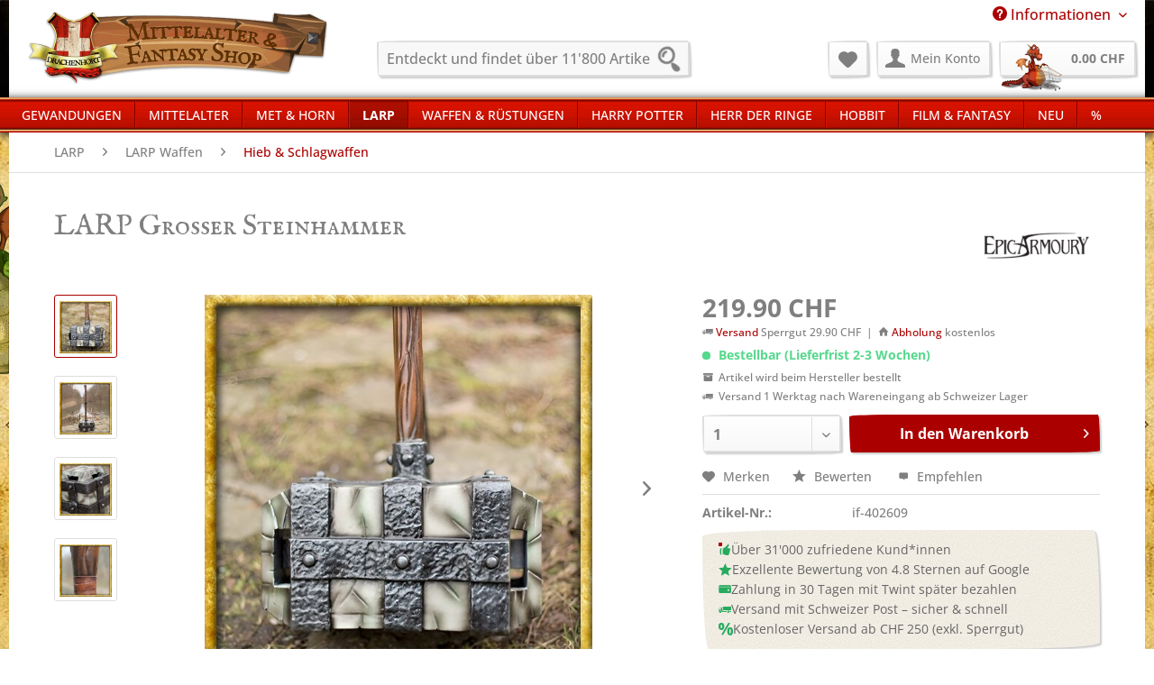

--- FILE ---
content_type: text/html; charset=UTF-8
request_url: https://www.drachenhort.ch/larp/larp-waffen/hieb-schlagwaffen/larp-grosser-steinhammer
body_size: 25880
content:
<!DOCTYPE html>
<html class="no-js" lang="de" itemscope="itemscope" itemtype="https://schema.org/WebPage">
<head>
<meta charset="utf-8">
<meta name="author" content="Drachenhort | Mittelalter & Fantasy Shop" />
<meta name="robots" content="index,follow" />
<meta name="revisit-after" content="15 days" />
<meta name="keywords" content="Krieg, euren, Clan, Dieser, grosse, zweihändig, führende, LARP, Steinhammer, 105cm, lang., Der, Hammerkopf, Eisenbändern, eingeschlagenen, Steinblock, nachempfunden.
Handgefertigt, strapazierfähigem, geschlossenzelligem, Schaumstoff" />
<meta name="description" content="Dieser grosse, zweihändig zu führende LARP Steinhammer ist 105cm lang. Der Hammerkopf ist einem in Eisenbändern eingeschlagenen Steinblock nachempfun…" />
<meta property="og:type" content="product" />
<meta property="og:site_name" content="Drachenhort | Mittelalter &amp; Fantasy Shop" />
<meta property="og:url" content="https://www.drachenhort.ch/larp/larp-waffen/hieb-schlagwaffen/larp-grosser-steinhammer" />
<meta property="og:title" content="LARP Grosser Steinhammer" />
<meta property="og:description" content="Dieser grosse, zweihändig zu führende LARP Steinhammer ist 105cm lang. Der Hammerkopf ist einem in Eisenbändern eingeschlagenen Steinblock…" />
<meta property="og:image" content="https://www.drachenhort.ch/media/image/79/9c/cc/IF-402609-2.jpg" />
<meta property="product:brand" content="Epic Armoury" />
<meta property="product:price" content="219,90" />
<meta property="product:product_link" content="https://www.drachenhort.ch/larp/larp-waffen/hieb-schlagwaffen/larp-grosser-steinhammer" />
<meta name="twitter:card" content="product" />
<meta name="twitter:site" content="Drachenhort | Mittelalter &amp; Fantasy Shop" />
<meta name="twitter:title" content="LARP Grosser Steinhammer" />
<meta name="twitter:description" content="Dieser grosse, zweihändig zu führende LARP Steinhammer ist 105cm lang. Der Hammerkopf ist einem in Eisenbändern eingeschlagenen Steinblock…" />
<meta name="twitter:image" content="https://www.drachenhort.ch/media/image/79/9c/cc/IF-402609-2.jpg" />
<meta itemprop="copyrightHolder" content="Drachenhort | Mittelalter &amp; Fantasy Shop" />
<meta itemprop="copyrightYear" content="2022" />
<meta itemprop="isFamilyFriendly" content="True" />
<meta itemprop="image" content="https://www.drachenhort.ch/media/image/7d/f9/df/shoplogo_drachenhort.gif" />
<meta name="viewport" content="width=device-width, initial-scale=1.0">
<meta name="mobile-web-app-capable" content="yes">
<meta name="apple-mobile-web-app-title" content="Drachenhort | Mittelalter &amp; Fantasy Shop">
<meta name="apple-mobile-web-app-capable" content="yes">
<meta name="apple-mobile-web-app-status-bar-style" content="default">
<link rel="apple-touch-icon-precomposed" href="https://www.drachenhort.ch/media/image/9e/6e/df/dh_apple-icon-180x180.png">
<link rel="shortcut icon" href="https://www.drachenhort.ch/media/image/74/d4/d4/dh_favicon-16x16.png">
<meta name="msapplication-navbutton-color" content="#AB0000" />
<meta name="application-name" content="Drachenhort | Mittelalter &amp; Fantasy Shop" />
<meta name="msapplication-starturl" content="https://www.drachenhort.ch/" />
<meta name="msapplication-window" content="width=1024;height=768" />
<meta name="msapplication-TileImage" content="https://www.drachenhort.ch/media/image/ca/37/1c/dh_ms-icon-150x150.png">
<meta name="msapplication-TileColor" content="#AB0000">
<meta name="theme-color" content="#AB0000" />
<link rel="canonical" href="https://www.drachenhort.ch/larp/larp-waffen/hieb-schlagwaffen/larp-grosser-steinhammer" />
<title itemprop="name">LARP Grosser Steinhammer | Drachenhort </title>
<link href="/web/cache/1768300131_2570a0b1246d0e6e668e9a25a8cc43e2.css" media="all" rel="stylesheet" type="text/css" />
<style>
.product--buybox {
z-index: 2500;
position: relative;
}
</style>
<script>
dataLayer = window.dataLayer || [];
// Clear the previous ecommerce object
dataLayer.push({ ecommerce: null });
// Push regular datalayer
dataLayer.push ({"pageTitle":"LARP Grosser Steinhammer | Drachenhort | Drachenhort | Mittelalter & Fantasy Shop","pageCategory":"Detail","pageSubCategory":"","pageCategoryID":418,"productCategoryPath":"","pageSubCategoryID":"","pageCountryCode":"de_CH","pageLanguageCode":"de","pageVersion":1,"pageTestVariation":"1","pageValue":1,"pageAttributes":"1","productID":2951,"productStyleID":"","productEAN":"5704742105195","productName":"LARP Grosser Steinhammer","productPrice":"219.90","productCategory":null,"productCurrency":"CHF","productColor":"","productRealColor":"","productSku":"if-402609"});
// Push new GA4 tags
dataLayer.push({"event":"view_item","ecommerce":{"currency":"CHF","value":"219.90","items":[{"item_id":"if-402609","item_name":"LARP Grosser Steinhammer","affiliation":"Drachenhort | Mittelalter & Fantasy Shop","index":0,"item_brand":"Epic Armoury","item_list_id":418,"item_list_name":"Category","price":"219.90","quantity":1,"item_category":"LARP","item_category1":"LARP Waffen","item_category2":"Hieb & Schlagwaffen"}]}});
// Push Remarketing tags
var google_tag_params = {ecomm_pagetype:"product",ecomm_pcat:["Hieb & Schlagwaffen"],ecomm_prodid:"if-402609",ecomm_pname:"LARP Grosser Steinhammer",ecomm_pvalue:219.9,ecomm_totalvalue:219.9};
dataLayer.push ({
'event':'remarketingTriggered',
'google_tag_params': window.google_tag_params
});
</script>
<script>
var googleTagManagerFunction = function(w,d,s,l,i){w[l]=w[l]||[];w[l].push({'gtm.start':
new Date().getTime(),event:'gtm.js'});var f=d.getElementsByTagName(s)[0],
j=d.createElement(s),dl=l!='dataLayer'?'&l='+l:'';j.async=true;j.src=
'https://www.googletagmanager.com/gtm.js?id='+i+dl;f.parentNode.insertBefore(j,f);
};
setTimeout(() => {
googleTagManagerFunction(window,document,'script','dataLayer','GTM-PVH62RD');
}, 3000);
</script>
<script>
!function(f,b,e,v,n,t,s)
{if(f.fbq)return;n=f.fbq=function(){n.callMethod?
n.callMethod.apply(n,arguments):n.queue.push(arguments)};
if(!f._fbq)f._fbq=n;n.push=n;n.loaded=!0;n.version='2.0';
n.queue=[];t=b.createElement(e);t.async=!0;
t.src=v;s=b.getElementsByTagName(e)[0];
s.parentNode.insertBefore(t,s)}(window, document,'script',
'https://connect.facebook.net/en_US/fbevents.js');
fbq('init', '434900896684346');
fbq('track', 'PageView');
</script>
<noscript><img height="1" width="1" style="display:none"
src="https://www.facebook.com/tr?id=434900896684346&ev=PageView&noscript=1"
/></noscript>
<script>
fbq('track', 'ViewContent', {
content_ids: ['if-402609'],
content_type: 'product',
value: '219.9',
currency: 'CHF'
});
</script>
</head>
<body class="
is--ctl-detail is--act-index    " >
<noscript>
<iframe src="https://www.googletagmanager.com/ns.html?id=GTM-PVH62RD"
height="0"
width="0"
style="display:none;visibility:hidden">
</iframe>
</noscript>
<div
data-live-shopping-listing="true"
data-liveShoppingListingUpdateUrl="/widgets/LiveShopping/getLiveShoppingListingData"
data-currencyFormat="0.00&nbsp;CHF"
>
<div class="page-wrap">
<noscript class="noscript-main">
<div class="alert is--warning">
<div class="alert--icon">
<i class="icon--element icon--warning"></i>
</div>
<div class="alert--content">
Um Drachenhort&#x20;&#x7C;&#x20;Mittelalter&#x20;&amp;&#x20;Fantasy&#x20;Shop in vollem Umfang nutzen zu k&ouml;nnen, empfehlen wir Euch Javascript im Browser zu aktiveren.
</div>
</div>
</noscript>
<header class="header-main">
<div class="container">
<div class="top-bar">
<div class="container block-group">
<nav class="top-bar--navigation block" role="menubar">

    



    

<div class="navigation--entry entry--service has--drop-down" role="menuitem" aria-haspopup="true" data-drop-down-menu="true">
<i class="icon--service"></i> Informationen
<ul class="service--list is--rounded" role="menu">
<li class="service--entry" role="menuitem">
<a class="service--link" href="https://www.drachenhort.ch/allgemeine-geschaeftsbedingungen" title="Allgemeine Geschäftsbedingungen" >
Allgemeine Geschäftsbedingungen
</a>
</li>
<li class="service--entry" role="menuitem">
<a class="service--link" href="https://www.drachenhort.ch/faq-zum-bestellablauf" title="FAQ zum Bestellablauf" >
FAQ zum Bestellablauf
</a>
</li>
<li class="service--entry" role="menuitem">
<a class="service--link" href="https://www.drachenhort.ch/groessentabellen" title="Grössentabellen" >
Grössentabellen
</a>
</li>
<li class="service--entry" role="menuitem">
<a class="service--link" href="https://www.drachenhort.ch/impressum" title="Impressum" >
Impressum
</a>
</li>
<li class="service--entry" role="menuitem">
<a class="service--link" href="https://www.drachenhort.ch/kontakt" title="Kontakt" target="_self">
Kontakt
</a>
</li>
<li class="service--entry" role="menuitem">
<a class="service--link" href="https://www.drachenhort.ch/pflege-reinigung" title="Reinigung &amp; Pflege" target="_parent">
Reinigung & Pflege
</a>
</li>
<li class="service--entry" role="menuitem">
<a class="service--link" href="https://www.drachenhort.ch/showroom" title="Showroom" >
Showroom
</a>
</li>
<li class="service--entry" role="menuitem">
<a class="service--link" href="https://www.drachenhort.ch/versand" title="Versand" >
Versand
</a>
</li>
<li class="service--entry" role="menuitem">
<a class="service--link" href="https://www.drachenhort.ch/zahlungsmittel" title="Zahlungsmittel" >
Zahlungsmittel
</a>
</li>
</ul>
</div>
</nav>
</div>
</div>
<div class="container header--navigation">
<div class="logo-main block-group" role="banner">
<div class="logo--shop block">
<a class="logo--link" href="https://www.drachenhort.ch/" title="Drachenhort | Mittelalter &amp; Fantasy Shop - zur Startseite wechseln">
<picture>
<source srcset="https://www.drachenhort.ch/media/image/7d/f9/df/shoplogo_drachenhort.gif" media="(min-width: 78.75em)">
<source srcset="https://www.drachenhort.ch/media/image/7d/f9/df/shoplogo_drachenhort.gif" media="(min-width: 64em)">
<source srcset="https://www.drachenhort.ch/media/image/7d/f9/df/shoplogo_drachenhort.gif" media="(min-width: 48em)">
<img srcset="https://www.drachenhort.ch/media/image/7d/f9/df/shoplogo_drachenhort.gif" alt="Drachenhort | Mittelalter &amp; Fantasy Shop - zur Startseite wechseln" />
</picture>
</a>
</div>
</div>
<nav class="shop--navigation block-group">
<ul class="navigation--list block-group" role="menubar">
<li class="navigation--entry entry--menu-left" role="menuitem">
<a class="entry--link entry--trigger btn is--icon-left" href="#offcanvas--left" data-offcanvas="true" data-offCanvasSelector=".sidebar-main" aria-label="Menü">
<i class="icon--menu"></i> Menü
</a>
</li>
<li class="navigation--entry entry--search" role="menuitem" data-search="true" aria-haspopup="true" data-minLength="3">
<a class="btn entry--link entry--trigger" href="#show-hide--search" title="Suche anzeigen / schließen" aria-label="Suche anzeigen / schließen">
<i class="icon--search"></i>
<span class="search--display">Suchen</span>
</a>
<form action="/search" method="get" class="main-search--form">
<input type="search" name="sSearch" aria-label="Entdeckt und findet über 11'800 Artikel" class="main-search--field" autocomplete="off" autocapitalize="off" placeholder="Entdeckt und findet über 11'800 Artikel" maxlength="30"  />
<button type="submit" class="main-search--button" aria-label="Suchen">
<i class="icon--search"></i>
<span class="main-search--text">Suchen</span>
</button>
<div class="form--ajax-loader">&nbsp;</div>
</form>
<div class="main-search--results"></div>
</li>

    <li class="navigation--entry entry--notepad" role="menuitem">
        
        <a href="https://www.drachenhort.ch/note" title="Merkzettel" aria-label="Merkzettel" class="btn">
            <i class="icon--heart"></i>
                    </a>
    </li>




    <li class="navigation--entry entry--account with-slt"
        role="menuitem"
        data-offcanvas="true"
        data-offCanvasSelector=".account--dropdown-navigation">
        
            <a href="https://www.drachenhort.ch/account"
               title="Mein Konto"
               aria-label="Mein Konto"
               class="btn is--icon-left entry--link account--link">
                <i class="icon--account"></i>
                                    <span class="account--display">
                        Mein Konto
                    </span>
                            </a>
        

                    
                <div class="account--dropdown-navigation">

                    
                        <div class="navigation--smartphone">
                            <div class="entry--close-off-canvas">
                                <a href="#close-account-menu"
                                   class="account--close-off-canvas"
                                   title="Menü schließen"
                                   aria-label="Menü schließen">
                                    Menü schließen <i class="icon--arrow-right"></i>
                                </a>
                            </div>
                        </div>
                    

                    
                            <div class="account--menu is--rounded is--personalized">
        
                            
                
                                            <span class="navigation--headline">
                            Mein Konto
                        </span>
                                    

                
                <div class="account--menu-container">

                    
                        
                        <ul class="sidebar--navigation navigation--list is--level0 show--active-items">
                            
                                
                                
                                    
                                                                                    <li class="navigation--entry">
                                                <span class="navigation--signin">
                                                    <a href="https://www.drachenhort.ch/account#hide-registration"
                                                       class="blocked--link btn is--primary navigation--signin-btn"
                                                       data-collapseTarget="#registration"
                                                       data-action="close">
                                                        Anmelden
                                                    </a>
                                                    <span class="navigation--register">
                                                        oder
                                                        <a href="https://www.drachenhort.ch/account#show-registration"
                                                           class="blocked--link"
                                                           data-collapseTarget="#registration"
                                                           data-action="open">
                                                            registrieren
                                                        </a>
                                                    </span>
                                                </span>
                                            </li>
                                                                            

                                    
                                        <li class="navigation--entry">
                                            <a href="https://www.drachenhort.ch/account" title="Übersicht" class="navigation--link">
                                                Übersicht
                                            </a>
                                        </li>
                                    
                                

                                
                                
                                    <li class="navigation--entry">
                                        <a href="https://www.drachenhort.ch/account/profile" title="Persönliche Daten" class="navigation--link" rel="nofollow">
                                            Persönliche Daten
                                        </a>
                                    </li>
                                

                                
                                
                                                                            
                                            <li class="navigation--entry">
                                                <a href="https://www.drachenhort.ch/address/index/sidebar/" title="Adressen" class="navigation--link" rel="nofollow">
                                                    Adressen
                                                </a>
                                            </li>
                                        
                                                                    

                                
                                
                                    <li class="navigation--entry">
                                        <a href="https://www.drachenhort.ch/account/payment" title="Zahlungsarten" class="navigation--link" rel="nofollow">
                                            Zahlungsarten
                                        </a>
                                    </li>
                                

                                
                                
                                    <li class="navigation--entry">
                                        <a href="https://www.drachenhort.ch/account/orders" title="Bestellungen" class="navigation--link" rel="nofollow">
                                            Bestellungen
                                        </a>
                                    </li>
                                

                                
                                
                                                                            <li class="navigation--entry">
                                            <a href="https://www.drachenhort.ch/account/downloads" title="Sofortdownloads" class="navigation--link" rel="nofollow">
                                                Sofortdownloads
                                            </a>
                                        </li>
                                                                    

                                
                                
                                    <li class="navigation--entry">
                                        <a href="https://www.drachenhort.ch/note" title="Merkzettel" class="navigation--link" rel="nofollow">
                                            Merkzettel
                                        </a>
                                    </li>
                                

                                
                                
                                                                    

                                
                                
                                                                    
                            
                        </ul>
                    
                </div>
                    
    </div>
                    
                </div>
            
            </li>




<li class="navigation--entry entry--cart" role="menuitem">
        
        <a class="btn is--icon-left cart--link" href="https://www.drachenhort.ch/checkout/cart" title="Warenkorb" aria-label="Warenkorb">
            <span class="cart--display">
                                    Warenkorb
                            </span>

            <span class="badge is--primary is--minimal cart--quantity is--hidden">0</span>

            <i class="icon--basket"></i>
			<span class="cart--dragon"></span>

           <span class="cart--amount">
                0.00&nbsp;CHF 
            </span>
        </a>
        <div class="ajax-loader">&nbsp;</div>
    </li>




</ul>
</nav>
<div class="container--ajax-cart" data-collapse-cart="true" data-displayMode="offcanvas"></div>
</div>
</header>
<nav class="navigation-main">
<div class="container" data-menu-scroller="true" data-listSelector=".navigation--list.container" data-viewPortSelector=".navigation--list-wrapper">
<div class="navigation--list-wrapper">
<ul class="navigation--list container" role="menubar" itemscope="itemscope" itemtype="https://schema.org/SiteNavigationElement">
<li class="navigation--entry" role="menuitem"><a class="navigation--link" href="https://www.drachenhort.ch/gewandungen/" title="Gewandungen" aria-label="Gewandungen" itemprop="url"><span itemprop="name">Gewandungen</span></a></li><li class="navigation--entry" role="menuitem"><a class="navigation--link" href="https://www.drachenhort.ch/mittelalter/" title="Mittelalter" aria-label="Mittelalter" itemprop="url"><span itemprop="name">Mittelalter</span></a></li><li class="navigation--entry" role="menuitem"><a class="navigation--link" href="https://www.drachenhort.ch/met-horn/" title="Met & Horn" aria-label="Met & Horn" itemprop="url"><span itemprop="name">Met & Horn</span></a></li><li class="navigation--entry is--active" role="menuitem"><a class="navigation--link is--active" href="https://www.drachenhort.ch/larp/" title="LARP" aria-label="LARP" itemprop="url"><span itemprop="name">LARP</span></a></li><li class="navigation--entry" role="menuitem"><a class="navigation--link" href="https://www.drachenhort.ch/waffen-ruestungen/" title="Waffen & Rüstungen" aria-label="Waffen & Rüstungen" itemprop="url"><span itemprop="name">Waffen & Rüstungen</span></a></li><li class="navigation--entry" role="menuitem"><a class="navigation--link" href="https://www.drachenhort.ch/harry-potter/" title="Harry Potter" aria-label="Harry Potter" itemprop="url"><span itemprop="name">Harry Potter</span></a></li><li class="navigation--entry" role="menuitem"><a class="navigation--link" href="https://www.drachenhort.ch/herr-der-ringe/" title="Herr der Ringe" aria-label="Herr der Ringe" itemprop="url"><span itemprop="name">Herr der Ringe</span></a></li><li class="navigation--entry" role="menuitem"><a class="navigation--link" href="https://www.drachenhort.ch/hobbit/" title="Hobbit" aria-label="Hobbit" itemprop="url"><span itemprop="name">Hobbit</span></a></li><li class="navigation--entry" role="menuitem"><a class="navigation--link" href="https://www.drachenhort.ch/film-fantasy/" title="Film & Fantasy" aria-label="Film & Fantasy" itemprop="url"><span itemprop="name">Film & Fantasy</span></a></li><li class="navigation--entry" role="menuitem"><a class="navigation--link" href="https://www.drachenhort.ch/neu/" title="Neu" aria-label="Neu" itemprop="url"><span itemprop="name">Neu</span></a></li><li class="navigation--entry" role="menuitem"><a class="navigation--link" href="https://www.drachenhort.ch/cat/index/sCategory/631" title="%" aria-label="%" itemprop="url"><span itemprop="name">%</span></a></li>            </ul>
</div>
<div class="advanced-menu" data-advanced-menu="true" data-hoverDelay="200">
<div class="menu--container">
<div class="button-container">
<a href="https://www.drachenhort.ch/gewandungen/" class="button--category" aria-label="Zur Kategorie Gewandungen" title="Zur Kategorie Gewandungen">
<i class="icon--arrow-right"></i>
Zur Kategorie Gewandungen
</a>
<span class="button--close">
<i class="icon--cross"></i>
</span>
</div>
<div class="content--wrapper has--content">
<ul class="menu--list menu--level-0 columns--4" style="width: 100%;">
<li class="menu--list-item item--level-0" style="width: 100%">
<a href="https://www.drachenhort.ch/gewandungen/fuer-den-recken/" class="menu--list-item-link" aria-label="Für den Recken" title="Für den Recken">Für den Recken</a>
<ul class="menu--list menu--level-1 columns--4">
<li class="menu--list-item item--level-1">
<a href="https://www.drachenhort.ch/gewandungen/fuer-den-recken/hemden/" class="menu--list-item-link" aria-label="Hemden" title="Hemden">Hemden</a>
</li>
<li class="menu--list-item item--level-1">
<a href="https://www.drachenhort.ch/gewandungen/fuer-den-recken/hosen-kilt/" class="menu--list-item-link" aria-label="Hosen &amp; Kilt" title="Hosen &amp; Kilt">Hosen & Kilt</a>
</li>
<li class="menu--list-item item--level-1">
<a href="https://www.drachenhort.ch/gewandungen/fuer-den-recken/kopfbedeckungen/" class="menu--list-item-link" aria-label="Kopfbedeckungen" title="Kopfbedeckungen">Kopfbedeckungen</a>
</li>
<li class="menu--list-item item--level-1">
<a href="https://www.drachenhort.ch/gewandungen/fuer-den-recken/kutten-roben/" class="menu--list-item-link" aria-label="Kutten &amp; Roben" title="Kutten &amp; Roben">Kutten & Roben</a>
</li>
<li class="menu--list-item item--level-1">
<a href="https://www.drachenhort.ch/gewandungen/fuer-den-recken/maentel-umhaenge/" class="menu--list-item-link" aria-label="Mäntel &amp; Umhänge" title="Mäntel &amp; Umhänge">Mäntel & Umhänge</a>
</li>
<li class="menu--list-item item--level-1">
<a href="https://www.drachenhort.ch/gewandungen/fuer-den-recken/socken-wadenwickel/" class="menu--list-item-link" aria-label="Socken &amp; Wadenwickel" title="Socken &amp; Wadenwickel">Socken & Wadenwickel</a>
</li>
<li class="menu--list-item item--level-1">
<a href="https://www.drachenhort.ch/gewandungen/fuer-den-recken/tuniken/" class="menu--list-item-link" aria-label="Tuniken" title="Tuniken">Tuniken</a>
</li>
<li class="menu--list-item item--level-1">
<a href="https://www.drachenhort.ch/gewandungen/fuer-den-recken/wappenroecke/" class="menu--list-item-link" aria-label="Wappenröcke" title="Wappenröcke">Wappenröcke</a>
</li>
<li class="menu--list-item item--level-1">
<a href="https://www.drachenhort.ch/gewandungen/fuer-den-recken/westen-wamse/" class="menu--list-item-link" aria-label="Westen &amp; Wamse" title="Westen &amp; Wamse">Westen & Wamse</a>
</li>
</ul>
</li>
<li class="menu--list-item item--level-0" style="width: 100%">
<a href="https://www.drachenhort.ch/gewandungen/fuer-die-maid/" class="menu--list-item-link" aria-label="Für die Maid" title="Für die Maid">Für die Maid</a>
<ul class="menu--list menu--level-1 columns--4">
<li class="menu--list-item item--level-1">
<a href="https://www.drachenhort.ch/gewandungen/fuer-die-maid/blusen-hemden/" class="menu--list-item-link" aria-label="Blusen &amp; Hemden" title="Blusen &amp; Hemden">Blusen & Hemden</a>
</li>
<li class="menu--list-item item--level-1">
<a href="https://www.drachenhort.ch/gewandungen/fuer-die-maid/hosen-wadenwickel/" class="menu--list-item-link" aria-label="Hosen &amp; Wadenwickel" title="Hosen &amp; Wadenwickel">Hosen & Wadenwickel</a>
</li>
<li class="menu--list-item item--level-1">
<a href="https://www.drachenhort.ch/gewandungen/fuer-die-maid/kleider/" class="menu--list-item-link" aria-label="Kleider" title="Kleider">Kleider</a>
</li>
<li class="menu--list-item item--level-1">
<a href="https://www.drachenhort.ch/gewandungen/fuer-die-maid/kopfbedeckungen/" class="menu--list-item-link" aria-label="Kopfbedeckungen" title="Kopfbedeckungen">Kopfbedeckungen</a>
</li>
<li class="menu--list-item item--level-1">
<a href="https://www.drachenhort.ch/gewandungen/fuer-die-maid/maentel-umhaenge/" class="menu--list-item-link" aria-label="Mäntel &amp; Umhänge" title="Mäntel &amp; Umhänge">Mäntel & Umhänge</a>
</li>
<li class="menu--list-item item--level-1">
<a href="https://www.drachenhort.ch/gewandungen/fuer-die-maid/mieder-korsagen/" class="menu--list-item-link" aria-label="Mieder &amp; Korsagen" title="Mieder &amp; Korsagen">Mieder & Korsagen</a>
</li>
<li class="menu--list-item item--level-1">
<a href="https://www.drachenhort.ch/gewandungen/fuer-die-maid/roecke-schuerzen/" class="menu--list-item-link" aria-label="Röcke &amp; Schürzen" title="Röcke &amp; Schürzen">Röcke & Schürzen</a>
</li>
</ul>
</li>
<li class="menu--list-item item--level-0" style="width: 100%">
<a href="https://www.drachenhort.ch/gewandungen/fuer-kinder/" class="menu--list-item-link" aria-label="Für Kinder" title="Für Kinder">Für Kinder</a>
<ul class="menu--list menu--level-1 columns--4">
<li class="menu--list-item item--level-1">
<a href="https://www.drachenhort.ch/gewandungen/fuer-kinder/jungen/" class="menu--list-item-link" aria-label="Jungen" title="Jungen">Jungen</a>
</li>
<li class="menu--list-item item--level-1">
<a href="https://www.drachenhort.ch/gewandungen/fuer-kinder/maedchen/" class="menu--list-item-link" aria-label="Mädchen" title="Mädchen">Mädchen</a>
</li>
</ul>
</li>
<li class="menu--list-item item--level-0" style="width: 100%">
<a href="https://www.drachenhort.ch/gewandungen/uebergroessen/" class="menu--list-item-link" aria-label="Übergrössen" title="Übergrössen">Übergrössen</a>
<ul class="menu--list menu--level-1 columns--4">
<li class="menu--list-item item--level-1">
<a href="https://www.drachenhort.ch/gewandungen/uebergroessen/uebergroessen-fuer-die-maid/" class="menu--list-item-link" aria-label="Übergrössen für die Maid" title="Übergrössen für die Maid">Übergrössen für die Maid</a>
</li>
<li class="menu--list-item item--level-1">
<a href="https://www.drachenhort.ch/gewandungen/uebergroessen/uebergroessen-fuer-den-recken/" class="menu--list-item-link" aria-label="Übergrössen für den Recken" title="Übergrössen für den Recken">Übergrössen für den Recken</a>
</li>
</ul>
</li>
<li class="menu--list-item item--level-0" style="width: 100%">
<a href="https://www.drachenhort.ch/gewandungen/accessoires-schmuck/" class="menu--list-item-link" aria-label="Accessoires &amp; Schmuck" title="Accessoires &amp; Schmuck">Accessoires & Schmuck</a>
<ul class="menu--list menu--level-1 columns--4">
<li class="menu--list-item item--level-1">
<a href="https://www.drachenhort.ch/gewandungen/accessoires-schmuck/armbaender-aus-leder/" class="menu--list-item-link" aria-label="Armbänder aus Leder" title="Armbänder aus Leder">Armbänder aus Leder</a>
</li>
<li class="menu--list-item item--level-1">
<a href="https://www.drachenhort.ch/gewandungen/accessoires-schmuck/armreifen-aus-metall/" class="menu--list-item-link" aria-label="Armreifen aus Metall" title="Armreifen aus Metall">Armreifen aus Metall</a>
</li>
<li class="menu--list-item item--level-1">
<a href="https://www.drachenhort.ch/gewandungen/accessoires-schmuck/beutel-taschen/" class="menu--list-item-link" aria-label="Beutel &amp; Taschen" title="Beutel &amp; Taschen">Beutel & Taschen</a>
</li>
<li class="menu--list-item item--level-1">
<a href="https://www.drachenhort.ch/gewandungen/accessoires-schmuck/fibeln-schliessen/" class="menu--list-item-link" aria-label="Fibeln &amp; Schliessen" title="Fibeln &amp; Schliessen">Fibeln & Schliessen</a>
</li>
<li class="menu--list-item item--level-1">
<a href="https://www.drachenhort.ch/gewandungen/accessoires-schmuck/guertel/" class="menu--list-item-link" aria-label="Gürtel" title="Gürtel">Gürtel</a>
</li>
<li class="menu--list-item item--level-1">
<a href="https://www.drachenhort.ch/gewandungen/accessoires-schmuck/guertelschnallen/" class="menu--list-item-link" aria-label="Gürtelschnallen" title="Gürtelschnallen">Gürtelschnallen</a>
</li>
<li class="menu--list-item item--level-1">
<a href="https://www.drachenhort.ch/gewandungen/accessoires-schmuck/haarschmuck/" class="menu--list-item-link" aria-label="Haarschmuck" title="Haarschmuck">Haarschmuck</a>
</li>
<li class="menu--list-item item--level-1">
<a href="https://www.drachenhort.ch/gewandungen/accessoires-schmuck/halsketten-halsreifen/" class="menu--list-item-link" aria-label="Halsketten &amp; Halsreifen" title="Halsketten &amp; Halsreifen">Halsketten & Halsreifen</a>
</li>
<li class="menu--list-item item--level-1">
<a href="https://www.drachenhort.ch/gewandungen/accessoires-schmuck/handschuhe-stulpen/" class="menu--list-item-link" aria-label="Handschuhe &amp; Stulpen" title="Handschuhe &amp; Stulpen">Handschuhe & Stulpen</a>
</li>
<li class="menu--list-item item--level-1">
<a href="https://www.drachenhort.ch/gewandungen/accessoires-schmuck/knoepfe-schellen-mehr/" class="menu--list-item-link" aria-label="Knöpfe, Schellen &amp; mehr" title="Knöpfe, Schellen &amp; mehr">Knöpfe, Schellen & mehr</a>
</li>
<li class="menu--list-item item--level-1">
<a href="https://www.drachenhort.ch/gewandungen/accessoires-schmuck/ohrringe/" class="menu--list-item-link" aria-label="Ohrringe" title="Ohrringe">Ohrringe</a>
</li>
<li class="menu--list-item item--level-1">
<a href="https://www.drachenhort.ch/gewandungen/accessoires-schmuck/ringe/" class="menu--list-item-link" aria-label="Ringe" title="Ringe">Ringe</a>
</li>
</ul>
</li>
<li class="menu--list-item item--level-0" style="width: 100%">
<a href="https://www.drachenhort.ch/gewandungen/schuhwerk/" class="menu--list-item-link" aria-label="Schuhwerk" title="Schuhwerk">Schuhwerk</a>
<ul class="menu--list menu--level-1 columns--4">
<li class="menu--list-item item--level-1">
<a href="https://www.drachenhort.ch/gewandungen/schuhwerk/holzschuhe-trippen/" class="menu--list-item-link" aria-label="Holzschuhe &amp; Trippen" title="Holzschuhe &amp; Trippen">Holzschuhe & Trippen</a>
</li>
<li class="menu--list-item item--level-1">
<a href="https://www.drachenhort.ch/gewandungen/schuhwerk/keltenschuhe/" class="menu--list-item-link" aria-label="Keltenschuhe" title="Keltenschuhe">Keltenschuhe</a>
</li>
<li class="menu--list-item item--level-1">
<a href="https://www.drachenhort.ch/gewandungen/schuhwerk/kinderschuhe/" class="menu--list-item-link" aria-label="Kinderschuhe" title="Kinderschuhe">Kinderschuhe</a>
</li>
<li class="menu--list-item item--level-1">
<a href="https://www.drachenhort.ch/gewandungen/schuhwerk/knebelschuhe/" class="menu--list-item-link" aria-label="Knebelschuhe" title="Knebelschuhe">Knebelschuhe</a>
</li>
<li class="menu--list-item item--level-1">
<a href="https://www.drachenhort.ch/gewandungen/schuhwerk/roemisches-schuhwerk/" class="menu--list-item-link" aria-label="Römisches Schuhwerk" title="Römisches Schuhwerk">Römisches Schuhwerk</a>
</li>
<li class="menu--list-item item--level-1">
<a href="https://www.drachenhort.ch/gewandungen/schuhwerk/schnabelschuhe/" class="menu--list-item-link" aria-label="Schnabelschuhe" title="Schnabelschuhe">Schnabelschuhe</a>
</li>
<li class="menu--list-item item--level-1">
<a href="https://www.drachenhort.ch/gewandungen/schuhwerk/schnallenschuhe/" class="menu--list-item-link" aria-label="Schnallenschuhe" title="Schnallenschuhe">Schnallenschuhe</a>
</li>
<li class="menu--list-item item--level-1">
<a href="https://www.drachenhort.ch/gewandungen/schuhwerk/schnuerschuhe/" class="menu--list-item-link" aria-label="Schnürschuhe" title="Schnürschuhe">Schnürschuhe</a>
</li>
<li class="menu--list-item item--level-1">
<a href="https://www.drachenhort.ch/gewandungen/schuhwerk/stiefel/" class="menu--list-item-link" aria-label="Stiefel" title="Stiefel">Stiefel</a>
</li>
<li class="menu--list-item item--level-1">
<a href="https://www.drachenhort.ch/gewandungen/schuhwerk/wikingerschuhe/" class="menu--list-item-link" aria-label="Wikingerschuhe" title="Wikingerschuhe">Wikingerschuhe</a>
</li>
</ul>
</li>
</ul>
</div>
</div>
<div class="menu--container">
<div class="button-container">
<a href="https://www.drachenhort.ch/mittelalter/" class="button--category" aria-label="Zur Kategorie Mittelalter" title="Zur Kategorie Mittelalter">
<i class="icon--arrow-right"></i>
Zur Kategorie Mittelalter
</a>
<span class="button--close">
<i class="icon--cross"></i>
</span>
</div>
<div class="content--wrapper has--content">
<ul class="menu--list menu--level-0 columns--4" style="width: 100%;">
<li class="menu--list-item item--level-0" style="width: 100%">
<a href="https://www.drachenhort.ch/mittelalter/besteck-geschirr/" class="menu--list-item-link" aria-label="Besteck &amp; Geschirr" title="Besteck &amp; Geschirr">Besteck & Geschirr</a>
</li>
<li class="menu--list-item item--level-0" style="width: 100%">
<a href="https://www.drachenhort.ch/mittelalter/felle-decken/" class="menu--list-item-link" aria-label="Felle &amp; Decken" title="Felle &amp; Decken">Felle & Decken</a>
</li>
<li class="menu--list-item item--level-0" style="width: 100%">
<a href="https://www.drachenhort.ch/mittelalter/gutscheine/" class="menu--list-item-link" aria-label="Gutscheine" title="Gutscheine">Gutscheine</a>
</li>
<li class="menu--list-item item--level-0" style="width: 100%">
<a href="https://www.drachenhort.ch/mittelalter/horn-knochen/" class="menu--list-item-link" aria-label="Horn &amp; Knochen" title="Horn &amp; Knochen">Horn & Knochen</a>
</li>
<li class="menu--list-item item--level-0" style="width: 100%">
<a href="https://www.drachenhort.ch/mittelalter/kerker-schloesser/" class="menu--list-item-link" aria-label="Kerker &amp; Schlösser" title="Kerker &amp; Schlösser">Kerker & Schlösser</a>
</li>
<li class="menu--list-item item--level-0" style="width: 100%">
<a href="https://www.drachenhort.ch/mittelalter/licht-feuer/" class="menu--list-item-link" aria-label="Licht &amp; Feuer" title="Licht &amp; Feuer">Licht & Feuer</a>
</li>
<li class="menu--list-item item--level-0" style="width: 100%">
<a href="https://www.drachenhort.ch/mittelalter/moebelstuecke/" class="menu--list-item-link" aria-label="Möbelstücke" title="Möbelstücke">Möbelstücke</a>
</li>
<li class="menu--list-item item--level-0" style="width: 100%">
<a href="https://www.drachenhort.ch/mittelalter/pfannen-toepfe/" class="menu--list-item-link" aria-label="Pfannen &amp; Töpfe" title="Pfannen &amp; Töpfe">Pfannen & Töpfe</a>
</li>
<li class="menu--list-item item--level-0" style="width: 100%">
<a href="https://www.drachenhort.ch/mittelalter/schmiedewaren/" class="menu--list-item-link" aria-label="Schmiedewaren" title="Schmiedewaren">Schmiedewaren</a>
</li>
<li class="menu--list-item item--level-0" style="width: 100%">
<a href="https://www.drachenhort.ch/mittelalter/schnitzwerk-aus-holz/" class="menu--list-item-link" aria-label="Schnitzwerk aus Holz" title="Schnitzwerk aus Holz">Schnitzwerk aus Holz</a>
<ul class="menu--list menu--level-1 columns--4">
<li class="menu--list-item item--level-1">
<a href="https://www.drachenhort.ch/mittelalter/schnitzwerk-aus-holz/germanisch/" class="menu--list-item-link" aria-label="Germanisch" title="Germanisch">Germanisch</a>
</li>
<li class="menu--list-item item--level-1">
<a href="https://www.drachenhort.ch/mittelalter/schnitzwerk-aus-holz/keltisch/" class="menu--list-item-link" aria-label="Keltisch" title="Keltisch">Keltisch</a>
</li>
<li class="menu--list-item item--level-1">
<a href="https://www.drachenhort.ch/mittelalter/schnitzwerk-aus-holz/nordisch/" class="menu--list-item-link" aria-label="Nordisch" title="Nordisch">Nordisch</a>
</li>
</ul>
</li>
<li class="menu--list-item item--level-0" style="width: 100%">
<a href="https://www.drachenhort.ch/mittelalter/scriptorium/" class="menu--list-item-link" aria-label="Scriptorium" title="Scriptorium">Scriptorium</a>
</li>
<li class="menu--list-item item--level-0" style="width: 100%">
<a href="https://www.drachenhort.ch/mittelalter/spiele-spielzeug/" class="menu--list-item-link" aria-label="Spiele &amp; Spielzeug" title="Spiele &amp; Spielzeug">Spiele & Spielzeug</a>
<ul class="menu--list menu--level-1 columns--4">
<li class="menu--list-item item--level-1">
<a href="https://www.drachenhort.ch/mittelalter/spiele-spielzeug/gesellschaftsspiele/" class="menu--list-item-link" aria-label="Gesellschaftsspiele" title="Gesellschaftsspiele">Gesellschaftsspiele</a>
</li>
<li class="menu--list-item item--level-1">
<a href="https://www.drachenhort.ch/mittelalter/spiele-spielzeug/spielwaffen-fuer-kinder/" class="menu--list-item-link" aria-label="Spielwaffen für Kinder" title="Spielwaffen für Kinder">Spielwaffen für Kinder</a>
</li>
<li class="menu--list-item item--level-1">
<a href="https://www.drachenhort.ch/mittelalter/spiele-spielzeug/spielruestungen-fuer-kinder/" class="menu--list-item-link" aria-label="Spielrüstungen für Kinder" title="Spielrüstungen für Kinder">Spielrüstungen für Kinder</a>
</li>
</ul>
</li>
<li class="menu--list-item item--level-0" style="width: 100%">
<a href="https://www.drachenhort.ch/mittelalter/zelte-lagerplanen/" class="menu--list-item-link" aria-label="Zelte &amp; Lagerplanen" title="Zelte &amp; Lagerplanen">Zelte & Lagerplanen</a>
<ul class="menu--list menu--level-1 columns--4">
<li class="menu--list-item item--level-1">
<a href="https://www.drachenhort.ch/mittelalter/zelte-lagerplanen/lagerplanen-sonnensegel/" class="menu--list-item-link" aria-label="Lagerplanen &amp; Sonnensegel" title="Lagerplanen &amp; Sonnensegel">Lagerplanen & Sonnensegel</a>
</li>
<li class="menu--list-item item--level-1">
<a href="https://www.drachenhort.ch/mittelalter/zelte-lagerplanen/mittelalter-zelte/" class="menu--list-item-link" aria-label="Mittelalter Zelte" title="Mittelalter Zelte">Mittelalter Zelte</a>
</li>
<li class="menu--list-item item--level-1">
<a href="https://www.drachenhort.ch/mittelalter/zelte-lagerplanen/wikinger-zelte/" class="menu--list-item-link" aria-label="Wikinger Zelte" title="Wikinger Zelte">Wikinger Zelte</a>
</li>
<li class="menu--list-item item--level-1">
<a href="https://www.drachenhort.ch/mittelalter/zelte-lagerplanen/zubehoer/" class="menu--list-item-link" aria-label="Zubehör" title="Zubehör">Zubehör</a>
</li>
</ul>
</li>
</ul>
</div>
</div>
<div class="menu--container">
<div class="button-container">
<a href="https://www.drachenhort.ch/met-horn/" class="button--category" aria-label="Zur Kategorie Met &amp; Horn" title="Zur Kategorie Met &amp; Horn">
<i class="icon--arrow-right"></i>
Zur Kategorie Met & Horn
</a>
<span class="button--close">
<i class="icon--cross"></i>
</span>
</div>
<div class="content--wrapper has--content">
<ul class="menu--list menu--level-0 columns--4" style="width: 100%;">
<li class="menu--list-item item--level-0" style="width: 100%">
<a href="https://www.drachenhort.ch/met-horn/met/" class="menu--list-item-link" aria-label="Met" title="Met">Met</a>
<ul class="menu--list menu--level-1 columns--4">
<li class="menu--list-item item--level-1">
<a href="https://www.drachenhort.ch/met-horn/met/flasche/" class="menu--list-item-link" aria-label="Flasche" title="Flasche">Flasche</a>
</li>
<li class="menu--list-item item--level-1">
<a href="https://www.drachenhort.ch/met-horn/met/kanister/" class="menu--list-item-link" aria-label="Kanister" title="Kanister">Kanister</a>
</li>
</ul>
</li>
<li class="menu--list-item item--level-0" style="width: 100%">
<a href="https://www.drachenhort.ch/met-horn/trinkhoerner-hornkruege/" class="menu--list-item-link" aria-label="Trinkhörner &amp; Hornkrüge" title="Trinkhörner &amp; Hornkrüge">Trinkhörner & Hornkrüge</a>
<ul class="menu--list menu--level-1 columns--4">
<li class="menu--list-item item--level-1">
<a href="https://www.drachenhort.ch/met-horn/trinkhoerner-hornkruege/verziert/" class="menu--list-item-link" aria-label="Verziert" title="Verziert">Verziert</a>
</li>
<li class="menu--list-item item--level-1">
<a href="https://www.drachenhort.ch/met-horn/trinkhoerner-hornkruege/unverziert/" class="menu--list-item-link" aria-label="Unverziert" title="Unverziert">Unverziert</a>
</li>
</ul>
</li>
<li class="menu--list-item item--level-0" style="width: 100%">
<a href="https://www.drachenhort.ch/met-horn/rufhoerner/" class="menu--list-item-link" aria-label="Rufhörner" title="Rufhörner">Rufhörner</a>
</li>
<li class="menu--list-item item--level-0" style="width: 100%">
<a href="https://www.drachenhort.ch/met-horn/halter-staender/" class="menu--list-item-link" aria-label="Halter &amp; Ständer" title="Halter &amp; Ständer">Halter & Ständer</a>
<ul class="menu--list menu--level-1 columns--4">
<li class="menu--list-item item--level-1">
<a href="https://www.drachenhort.ch/met-horn/halter-staender/halter/" class="menu--list-item-link" aria-label="Halter" title="Halter">Halter</a>
</li>
<li class="menu--list-item item--level-1">
<a href="https://www.drachenhort.ch/met-horn/halter-staender/staender/" class="menu--list-item-link" aria-label="Ständer" title="Ständer">Ständer</a>
</li>
</ul>
</li>
</ul>
</div>
</div>
<div class="menu--container">
<div class="button-container">
<a href="https://www.drachenhort.ch/larp/" class="button--category" aria-label="Zur Kategorie LARP" title="Zur Kategorie LARP">
<i class="icon--arrow-right"></i>
Zur Kategorie LARP
</a>
<span class="button--close">
<i class="icon--cross"></i>
</span>
</div>
<div class="content--wrapper has--content">
<ul class="menu--list menu--level-0 columns--4" style="width: 100%;">
<li class="menu--list-item item--level-0" style="width: 100%">
<a href="https://www.drachenhort.ch/larp/larp-waffen/" class="menu--list-item-link" aria-label="LARP Waffen" title="LARP Waffen">LARP Waffen</a>
<ul class="menu--list menu--level-1 columns--4">
<li class="menu--list-item item--level-1">
<a href="https://www.drachenhort.ch/larp/larp-waffen/armbrueste-boegen/" class="menu--list-item-link" aria-label="Armbrüste &amp; Bögen" title="Armbrüste &amp; Bögen">Armbrüste & Bögen</a>
</li>
<li class="menu--list-item item--level-1">
<a href="https://www.drachenhort.ch/larp/larp-waffen/bastardschwerter-zweihaender/" class="menu--list-item-link" aria-label="Bastardschwerter &amp; Zweihänder" title="Bastardschwerter &amp; Zweihänder">Bastardschwerter & Zweihänder</a>
</li>
<li class="menu--list-item item--level-1">
<a href="https://www.drachenhort.ch/larp/larp-waffen/degen-rapiere/" class="menu--list-item-link" aria-label="Degen &amp; Rapiere" title="Degen &amp; Rapiere">Degen & Rapiere</a>
</li>
<li class="menu--list-item item--level-1">
<a href="https://www.drachenhort.ch/larp/larp-waffen/dolche/" class="menu--list-item-link" aria-label="Dolche" title="Dolche">Dolche</a>
</li>
<li class="menu--list-item item--level-1">
<a href="https://www.drachenhort.ch/larp/larp-waffen/falcata-saebel/" class="menu--list-item-link" aria-label="Falcata &amp; Säbel" title="Falcata &amp; Säbel">Falcata & Säbel</a>
</li>
<li class="menu--list-item item--level-1">
<a href="https://www.drachenhort.ch/larp/larp-waffen/film-fantasy/" class="menu--list-item-link" aria-label="Film &amp; Fantasy" title="Film &amp; Fantasy">Film & Fantasy</a>
</li>
<li class="menu--list-item item--level-1">
<a href="https://www.drachenhort.ch/larp/larp-waffen/hieb-schlagwaffen/" class="menu--list-item-link" aria-label="Hieb &amp; Schlagwaffen" title="Hieb &amp; Schlagwaffen">Hieb & Schlagwaffen</a>
</li>
<li class="menu--list-item item--level-1">
<a href="https://www.drachenhort.ch/larp/larp-waffen/kurzschwerter/" class="menu--list-item-link" aria-label="Kurzschwerter" title="Kurzschwerter">Kurzschwerter</a>
</li>
<li class="menu--list-item item--level-1">
<a href="https://www.drachenhort.ch/larp/larp-waffen/langschwerter/" class="menu--list-item-link" aria-label="Langschwerter" title="Langschwerter">Langschwerter</a>
</li>
<li class="menu--list-item item--level-1">
<a href="https://www.drachenhort.ch/larp/larp-waffen/ninja-samurai/" class="menu--list-item-link" aria-label="Ninja &amp; Samurai" title="Ninja &amp; Samurai">Ninja & Samurai</a>
</li>
<li class="menu--list-item item--level-1">
<a href="https://www.drachenhort.ch/larp/larp-waffen/stangenwaffen/" class="menu--list-item-link" aria-label="Stangenwaffen" title="Stangenwaffen">Stangenwaffen</a>
</li>
<li class="menu--list-item item--level-1">
<a href="https://www.drachenhort.ch/larp/larp-waffen/wikingerschwerter/" class="menu--list-item-link" aria-label="Wikingerschwerter" title="Wikingerschwerter">Wikingerschwerter</a>
</li>
<li class="menu--list-item item--level-1">
<a href="https://www.drachenhort.ch/larp/larp-waffen/wurfwaffen/" class="menu--list-item-link" aria-label="Wurfwaffen" title="Wurfwaffen">Wurfwaffen</a>
</li>
</ul>
</li>
<li class="menu--list-item item--level-0" style="width: 100%">
<a href="https://www.drachenhort.ch/larp/larp-schilde/" class="menu--list-item-link" aria-label="LARP Schilde" title="LARP Schilde">LARP Schilde</a>
<ul class="menu--list menu--level-1 columns--4">
<li class="menu--list-item item--level-1">
<a href="https://www.drachenhort.ch/larp/larp-schilde/buckler/" class="menu--list-item-link" aria-label="Buckler" title="Buckler">Buckler</a>
</li>
<li class="menu--list-item item--level-1">
<a href="https://www.drachenhort.ch/larp/larp-schilde/fantasy-schilde/" class="menu--list-item-link" aria-label="Fantasy Schilde" title="Fantasy Schilde">Fantasy Schilde</a>
</li>
<li class="menu--list-item item--level-1">
<a href="https://www.drachenhort.ch/larp/larp-schilde/gladiatoren-roemer/" class="menu--list-item-link" aria-label="Gladiatoren &amp; Römer" title="Gladiatoren &amp; Römer">Gladiatoren & Römer</a>
</li>
<li class="menu--list-item item--level-1">
<a href="https://www.drachenhort.ch/larp/larp-schilde/normannenschilde-wappenschilde/" class="menu--list-item-link" aria-label="Normannenschilde &amp; Wappenschilde" title="Normannenschilde &amp; Wappenschilde">Normannenschilde & Wappenschilde</a>
</li>
<li class="menu--list-item item--level-1">
<a href="https://www.drachenhort.ch/larp/larp-schilde/rundschilde/" class="menu--list-item-link" aria-label="Rundschilde" title="Rundschilde">Rundschilde</a>
</li>
</ul>
</li>
<li class="menu--list-item item--level-0" style="width: 100%">
<a href="https://www.drachenhort.ch/larp/larp-zubehoer/" class="menu--list-item-link" aria-label="LARP Zubehör" title="LARP Zubehör">LARP Zubehör</a>
<ul class="menu--list menu--level-1 columns--4">
<li class="menu--list-item item--level-1">
<a href="https://www.drachenhort.ch/larp/larp-zubehoer/larp-zum-selber-bauen/" class="menu--list-item-link" aria-label="LARP zum selber bauen" title="LARP zum selber bauen">LARP zum selber bauen</a>
</li>
<li class="menu--list-item item--level-1">
<a href="https://www.drachenhort.ch/larp/larp-zubehoer/handschuhe-koecher-pfeile/" class="menu--list-item-link" aria-label="Handschuhe, Köcher &amp; Pfeile" title="Handschuhe, Köcher &amp; Pfeile">Handschuhe, Köcher & Pfeile</a>
</li>
<li class="menu--list-item item--level-1">
<a href="https://www.drachenhort.ch/larp/larp-zubehoer/pflege-reinigung/" class="menu--list-item-link" aria-label="Pflege &amp; Reinigung" title="Pflege &amp; Reinigung">Pflege & Reinigung</a>
</li>
<li class="menu--list-item item--level-1">
<a href="https://www.drachenhort.ch/larp/larp-zubehoer/schwerthalter-scheiden/" class="menu--list-item-link" aria-label="Schwerthalter &amp; Scheiden" title="Schwerthalter &amp; Scheiden">Schwerthalter & Scheiden</a>
</li>
</ul>
</li>
</ul>
</div>
</div>
<div class="menu--container">
<div class="button-container">
<a href="https://www.drachenhort.ch/waffen-ruestungen/" class="button--category" aria-label="Zur Kategorie Waffen &amp; Rüstungen" title="Zur Kategorie Waffen &amp; Rüstungen">
<i class="icon--arrow-right"></i>
Zur Kategorie Waffen & Rüstungen
</a>
<span class="button--close">
<i class="icon--cross"></i>
</span>
</div>
<div class="content--wrapper has--content">
<ul class="menu--list menu--level-0 columns--4" style="width: 100%;">
<li class="menu--list-item item--level-0" style="width: 100%">
<a href="https://www.drachenhort.ch/waffen-ruestungen/waffen/" class="menu--list-item-link" aria-label="Waffen" title="Waffen">Waffen</a>
<ul class="menu--list menu--level-1 columns--4">
<li class="menu--list-item item--level-1">
<a href="https://www.drachenhort.ch/waffen-ruestungen/waffen/dekowaffen/" class="menu--list-item-link" aria-label="Dekowaffen" title="Dekowaffen">Dekowaffen</a>
</li>
<li class="menu--list-item item--level-1">
<a href="https://www.drachenhort.ch/waffen-ruestungen/waffen/fernwaffen/" class="menu--list-item-link" aria-label="Fernwaffen" title="Fernwaffen">Fernwaffen</a>
</li>
<li class="menu--list-item item--level-1">
<a href="https://www.drachenhort.ch/waffen-ruestungen/waffen/geschliffene-waffen/" class="menu--list-item-link" aria-label="Geschliffene Waffen" title="Geschliffene Waffen">Geschliffene Waffen</a>
</li>
<li class="menu--list-item item--level-1">
<a href="https://www.drachenhort.ch/waffen-ruestungen/waffen/stangenwaffen/" class="menu--list-item-link" aria-label="Stangenwaffen" title="Stangenwaffen">Stangenwaffen</a>
</li>
<li class="menu--list-item item--level-1">
<a href="https://www.drachenhort.ch/waffen-ruestungen/waffen/schaukampfwaffen/" class="menu--list-item-link" aria-label="Schaukampfwaffen" title="Schaukampfwaffen">Schaukampfwaffen</a>
</li>
</ul>
</li>
<li class="menu--list-item item--level-0" style="width: 100%">
<a href="https://www.drachenhort.ch/waffen-ruestungen/ruestungen/" class="menu--list-item-link" aria-label="Rüstungen" title="Rüstungen">Rüstungen</a>
<ul class="menu--list menu--level-1 columns--4">
<li class="menu--list-item item--level-1">
<a href="https://www.drachenhort.ch/waffen-ruestungen/ruestungen/kettenruestungen/" class="menu--list-item-link" aria-label="Kettenrüstungen" title="Kettenrüstungen">Kettenrüstungen</a>
</li>
<li class="menu--list-item item--level-1">
<a href="https://www.drachenhort.ch/waffen-ruestungen/ruestungen/lederruestungen/" class="menu--list-item-link" aria-label="Lederrüstungen" title="Lederrüstungen">Lederrüstungen</a>
</li>
<li class="menu--list-item item--level-1">
<a href="https://www.drachenhort.ch/waffen-ruestungen/ruestungen/plattenruestungen/" class="menu--list-item-link" aria-label="Plattenrüstungen" title="Plattenrüstungen">Plattenrüstungen</a>
</li>
</ul>
</li>
<li class="menu--list-item item--level-0" style="width: 100%">
<a href="https://www.drachenhort.ch/waffen-ruestungen/helme/" class="menu--list-item-link" aria-label="Helme" title="Helme">Helme</a>
<ul class="menu--list menu--level-1 columns--4">
<li class="menu--list-item item--level-1">
<a href="https://www.drachenhort.ch/waffen-ruestungen/helme/helme-aus-fantasy-film/" class="menu--list-item-link" aria-label="Helme aus Fantasy &amp; Film" title="Helme aus Fantasy &amp; Film">Helme aus Fantasy & Film</a>
</li>
<li class="menu--list-item item--level-1">
<a href="https://www.drachenhort.ch/waffen-ruestungen/helme/helme-nach-epochen/" class="menu--list-item-link" aria-label="Helme nach Epochen" title="Helme nach Epochen">Helme nach Epochen</a>
</li>
<li class="menu--list-item item--level-1">
<a href="https://www.drachenhort.ch/waffen-ruestungen/helme/helme-nach-kulturen/" class="menu--list-item-link" aria-label="Helme nach Kulturen" title="Helme nach Kulturen">Helme nach Kulturen</a>
</li>
<li class="menu--list-item item--level-1">
<a href="https://www.drachenhort.ch/waffen-ruestungen/helme/lederhelme/" class="menu--list-item-link" aria-label="Lederhelme" title="Lederhelme">Lederhelme</a>
</li>
</ul>
</li>
<li class="menu--list-item item--level-0" style="width: 100%">
<a href="https://www.drachenhort.ch/waffen-ruestungen/schilde/" class="menu--list-item-link" aria-label="Schilde" title="Schilde">Schilde</a>
<ul class="menu--list menu--level-1 columns--4">
<li class="menu--list-item item--level-1">
<a href="https://www.drachenhort.ch/waffen-ruestungen/schilde/antike-schilde/" class="menu--list-item-link" aria-label="Antike Schilde" title="Antike Schilde">Antike Schilde</a>
</li>
<li class="menu--list-item item--level-1">
<a href="https://www.drachenhort.ch/waffen-ruestungen/schilde/normannen-wikingerschilde/" class="menu--list-item-link" aria-label="Normannen &amp; Wikingerschilde" title="Normannen &amp; Wikingerschilde">Normannen & Wikingerschilde</a>
</li>
<li class="menu--list-item item--level-1">
<a href="https://www.drachenhort.ch/waffen-ruestungen/schilde/buckler-rundschilde/" class="menu--list-item-link" aria-label="Buckler &amp; Rundschilde" title="Buckler &amp; Rundschilde">Buckler & Rundschilde</a>
</li>
<li class="menu--list-item item--level-1">
<a href="https://www.drachenhort.ch/waffen-ruestungen/schilde/wappenschilde/" class="menu--list-item-link" aria-label="Wappenschilde" title="Wappenschilde">Wappenschilde</a>
</li>
</ul>
</li>
<li class="menu--list-item item--level-0" style="width: 100%">
<a href="https://www.drachenhort.ch/waffen-ruestungen/zubehoer/" class="menu--list-item-link" aria-label="Zubehör" title="Zubehör">Zubehör</a>
<ul class="menu--list menu--level-1 columns--4">
<li class="menu--list-item item--level-1">
<a href="https://www.drachenhort.ch/waffen-ruestungen/zubehoer/bogenhuellen-koecher/" class="menu--list-item-link" aria-label="Bogenhüllen &amp; Köcher" title="Bogenhüllen &amp; Köcher">Bogenhüllen & Köcher</a>
</li>
<li class="menu--list-item item--level-1">
<a href="https://www.drachenhort.ch/waffen-ruestungen/zubehoer/bundhauben-helmteile/" class="menu--list-item-link" aria-label="Bundhauben &amp; Helmteile" title="Bundhauben &amp; Helmteile">Bundhauben & Helmteile</a>
</li>
<li class="menu--list-item item--level-1">
<a href="https://www.drachenhort.ch/waffen-ruestungen/zubehoer/ersatzklingen-speerspitzen/" class="menu--list-item-link" aria-label="Ersatzklingen &amp; Speerspitzen" title="Ersatzklingen &amp; Speerspitzen">Ersatzklingen & Speerspitzen</a>
</li>
<li class="menu--list-item item--level-1">
<a href="https://www.drachenhort.ch/waffen-ruestungen/zubehoer/gambesons-ruestungsteile/" class="menu--list-item-link" aria-label="Gambesons &amp; Rüstungsteile" title="Gambesons &amp; Rüstungsteile">Gambesons & Rüstungsteile</a>
</li>
<li class="menu--list-item item--level-1">
<a href="https://www.drachenhort.ch/waffen-ruestungen/zubehoer/helmstaender-ruestungsstaender/" class="menu--list-item-link" aria-label="Helmständer &amp; Rüstungsständer" title="Helmständer &amp; Rüstungsständer">Helmständer & Rüstungsständer</a>
</li>
<li class="menu--list-item item--level-1">
<a href="https://www.drachenhort.ch/waffen-ruestungen/zubehoer/kettenringe-werkzeug/" class="menu--list-item-link" aria-label="Kettenringe &amp; Werkzeug" title="Kettenringe &amp; Werkzeug">Kettenringe & Werkzeug</a>
</li>
<li class="menu--list-item item--level-1">
<a href="https://www.drachenhort.ch/waffen-ruestungen/zubehoer/pfeile-bolzen-sehnen/" class="menu--list-item-link" aria-label="Pfeile, Bolzen &amp; Sehnen" title="Pfeile, Bolzen &amp; Sehnen">Pfeile, Bolzen & Sehnen</a>
</li>
<li class="menu--list-item item--level-1">
<a href="https://www.drachenhort.ch/waffen-ruestungen/zubehoer/pflege-reinigung/" class="menu--list-item-link" aria-label="Pflege &amp; Reinigung" title="Pflege &amp; Reinigung">Pflege & Reinigung</a>
</li>
<li class="menu--list-item item--level-1">
<a href="https://www.drachenhort.ch/waffen-ruestungen/zubehoer/scheiden-schwerthuellen/" class="menu--list-item-link" aria-label="Scheiden &amp; Schwerthüllen" title="Scheiden &amp; Schwerthüllen">Scheiden & Schwerthüllen</a>
</li>
<li class="menu--list-item item--level-1">
<a href="https://www.drachenhort.ch/waffen-ruestungen/zubehoer/schwerthalter-schwertguertel/" class="menu--list-item-link" aria-label="Schwerthalter &amp; Schwertgürtel" title="Schwerthalter &amp; Schwertgürtel">Schwerthalter & Schwertgürtel</a>
</li>
<li class="menu--list-item item--level-1">
<a href="https://www.drachenhort.ch/waffen-ruestungen/zubehoer/wandhalterungen/" class="menu--list-item-link" aria-label="Wandhalterungen" title="Wandhalterungen">Wandhalterungen</a>
</li>
<li class="menu--list-item item--level-1">
<a href="https://www.drachenhort.ch/waffen-ruestungen/zubehoer/waffenstaender-schwertstaender/" class="menu--list-item-link" aria-label="Waffenständer &amp; Schwertständer" title="Waffenständer &amp; Schwertständer">Waffenständer & Schwertständer</a>
</li>
<li class="menu--list-item item--level-1">
<a href="https://www.drachenhort.ch/waffen-ruestungen/zubehoer/zielscheiben/" class="menu--list-item-link" aria-label="Zielscheiben" title="Zielscheiben">Zielscheiben</a>
</li>
</ul>
</li>
</ul>
</div>
</div>
<div class="menu--container">
<div class="button-container">
<a href="https://www.drachenhort.ch/harry-potter/" class="button--category" aria-label="Zur Kategorie Harry Potter" title="Zur Kategorie Harry Potter">
<i class="icon--arrow-right"></i>
Zur Kategorie Harry Potter
</a>
<span class="button--close">
<i class="icon--cross"></i>
</span>
</div>
<div class="content--wrapper has--content">
<ul class="menu--list menu--level-0 columns--4" style="width: 100%;">
<li class="menu--list-item item--level-0" style="width: 100%">
<a href="https://www.drachenhort.ch/harry-potter/accessoires-deko/" class="menu--list-item-link" aria-label="Accessoires &amp; Deko" title="Accessoires &amp; Deko">Accessoires & Deko</a>
</li>
<li class="menu--list-item item--level-0" style="width: 100%">
<a href="https://www.drachenhort.ch/harry-potter/beutel-taschen/" class="menu--list-item-link" aria-label="Beutel &amp; Taschen" title="Beutel &amp; Taschen">Beutel & Taschen</a>
</li>
<li class="menu--list-item item--level-0" style="width: 100%">
<a href="https://www.drachenhort.ch/harry-potter/figuren-statuen/" class="menu--list-item-link" aria-label="Figuren &amp; Statuen" title="Figuren &amp; Statuen">Figuren & Statuen</a>
</li>
<li class="menu--list-item item--level-0" style="width: 100%">
<a href="https://www.drachenhort.ch/harry-potter/kleidung-accessoires/" class="menu--list-item-link" aria-label="Kleidung &amp; Accessoires" title="Kleidung &amp; Accessoires">Kleidung & Accessoires</a>
</li>
<li class="menu--list-item item--level-0" style="width: 100%">
<a href="https://www.drachenhort.ch/harry-potter/repliken/" class="menu--list-item-link" aria-label="Repliken" title="Repliken">Repliken</a>
</li>
<li class="menu--list-item item--level-0" style="width: 100%">
<a href="https://www.drachenhort.ch/harry-potter/schmuck/" class="menu--list-item-link" aria-label="Schmuck" title="Schmuck">Schmuck</a>
</li>
<li class="menu--list-item item--level-0" style="width: 100%">
<a href="https://www.drachenhort.ch/harry-potter/schreibzeug/" class="menu--list-item-link" aria-label="Schreibzeug" title="Schreibzeug">Schreibzeug</a>
</li>
<li class="menu--list-item item--level-0" style="width: 100%">
<a href="https://www.drachenhort.ch/harry-potter/spiele-puzzles/" class="menu--list-item-link" aria-label="Spiele &amp; Puzzles" title="Spiele &amp; Puzzles">Spiele & Puzzles</a>
</li>
<li class="menu--list-item item--level-0" style="width: 100%">
<a href="https://www.drachenhort.ch/harry-potter/zauberstaebe/" class="menu--list-item-link" aria-label="Zauberstäbe" title="Zauberstäbe">Zauberstäbe</a>
</li>
</ul>
</div>
</div>
<div class="menu--container">
<div class="button-container">
<a href="https://www.drachenhort.ch/herr-der-ringe/" class="button--category" aria-label="Zur Kategorie Herr der Ringe" title="Zur Kategorie Herr der Ringe">
<i class="icon--arrow-right"></i>
Zur Kategorie Herr der Ringe
</a>
<span class="button--close">
<i class="icon--cross"></i>
</span>
</div>
<div class="content--wrapper has--content">
<ul class="menu--list menu--level-0 columns--4" style="width: 100%;">
<li class="menu--list-item item--level-0" style="width: 100%">
<a href="https://www.drachenhort.ch/herr-der-ringe/accessoires-deko/" class="menu--list-item-link" aria-label="Accessoires &amp; Deko" title="Accessoires &amp; Deko">Accessoires & Deko</a>
</li>
<li class="menu--list-item item--level-0" style="width: 100%">
<a href="https://www.drachenhort.ch/herr-der-ringe/briefoeffner/" class="menu--list-item-link" aria-label="Brieföffner" title="Brieföffner">Brieföffner</a>
</li>
<li class="menu--list-item item--level-0" style="width: 100%">
<a href="https://www.drachenhort.ch/herr-der-ringe/figuren-statuen/" class="menu--list-item-link" aria-label="Figuren &amp; Statuen" title="Figuren &amp; Statuen">Figuren & Statuen</a>
</li>
<li class="menu--list-item item--level-0" style="width: 100%">
<a href="https://www.drachenhort.ch/herr-der-ringe/schreibzeug/" class="menu--list-item-link" aria-label="Schreibzeug" title="Schreibzeug">Schreibzeug</a>
</li>
<li class="menu--list-item item--level-0" style="width: 100%">
<a href="https://www.drachenhort.ch/herr-der-ringe/schmuck/" class="menu--list-item-link" aria-label="Schmuck" title="Schmuck">Schmuck</a>
</li>
<li class="menu--list-item item--level-0" style="width: 100%">
<a href="https://www.drachenhort.ch/herr-der-ringe/spiele/" class="menu--list-item-link" aria-label="Spiele" title="Spiele">Spiele</a>
</li>
<li class="menu--list-item item--level-0" style="width: 100%">
<a href="https://www.drachenhort.ch/herr-der-ringe/waffen/" class="menu--list-item-link" aria-label="Waffen" title="Waffen">Waffen</a>
</li>
<li class="menu--list-item item--level-0" style="width: 100%">
<a href="https://www.drachenhort.ch/herr-der-ringe/schwertscheiden/" class="menu--list-item-link" aria-label="Schwertscheiden" title="Schwertscheiden">Schwertscheiden</a>
</li>
<li class="menu--list-item item--level-0" style="width: 100%">
<a href="https://www.drachenhort.ch/herr-der-ringe/ruestungen/" class="menu--list-item-link" aria-label="Rüstungen" title="Rüstungen">Rüstungen</a>
</li>
</ul>
</div>
</div>
<div class="menu--container">
<div class="button-container">
<a href="https://www.drachenhort.ch/hobbit/" class="button--category" aria-label="Zur Kategorie Hobbit" title="Zur Kategorie Hobbit">
<i class="icon--arrow-right"></i>
Zur Kategorie Hobbit
</a>
<span class="button--close">
<i class="icon--cross"></i>
</span>
</div>
<div class="content--wrapper has--content">
<ul class="menu--list menu--level-0 columns--4" style="width: 100%;">
<li class="menu--list-item item--level-0" style="width: 100%">
<a href="https://www.drachenhort.ch/hobbit/accessoires-deko/" class="menu--list-item-link" aria-label="Accessoires &amp; Deko" title="Accessoires &amp; Deko">Accessoires & Deko</a>
</li>
<li class="menu--list-item item--level-0" style="width: 100%">
<a href="https://www.drachenhort.ch/hobbit/briefoeffner/" class="menu--list-item-link" aria-label="Brieföffner" title="Brieföffner">Brieföffner</a>
</li>
<li class="menu--list-item item--level-0" style="width: 100%">
<a href="https://www.drachenhort.ch/hobbit/figuren-statuen/" class="menu--list-item-link" aria-label="Figuren &amp; Statuen" title="Figuren &amp; Statuen">Figuren & Statuen</a>
</li>
<li class="menu--list-item item--level-0" style="width: 100%">
<a href="https://www.drachenhort.ch/hobbit/schreibzeug/" class="menu--list-item-link" aria-label="Schreibzeug" title="Schreibzeug">Schreibzeug</a>
</li>
<li class="menu--list-item item--level-0" style="width: 100%">
<a href="https://www.drachenhort.ch/hobbit/schmuck/" class="menu--list-item-link" aria-label="Schmuck" title="Schmuck">Schmuck</a>
</li>
<li class="menu--list-item item--level-0" style="width: 100%">
<a href="https://www.drachenhort.ch/hobbit/waffen/" class="menu--list-item-link" aria-label="Waffen" title="Waffen">Waffen</a>
</li>
<li class="menu--list-item item--level-0" style="width: 100%">
<a href="https://www.drachenhort.ch/hobbit/schwertscheiden/" class="menu--list-item-link" aria-label="Schwertscheiden" title="Schwertscheiden">Schwertscheiden</a>
</li>
<li class="menu--list-item item--level-0" style="width: 100%">
<a href="https://www.drachenhort.ch/hobbit/ruestungen/" class="menu--list-item-link" aria-label="Rüstungen" title="Rüstungen">Rüstungen</a>
</li>
</ul>
</div>
</div>
<div class="menu--container">
<div class="button-container">
<a href="https://www.drachenhort.ch/film-fantasy/" class="button--category" aria-label="Zur Kategorie Film &amp; Fantasy" title="Zur Kategorie Film &amp; Fantasy">
<i class="icon--arrow-right"></i>
Zur Kategorie Film & Fantasy
</a>
<span class="button--close">
<i class="icon--cross"></i>
</span>
</div>
<div class="content--wrapper has--content">
<ul class="menu--list menu--level-0 columns--4" style="width: 100%;">
<li class="menu--list-item item--level-0" style="width: 100%">
<a href="https://www.drachenhort.ch/film-fantasy/300/" class="menu--list-item-link" aria-label="300" title="300">300</a>
</li>
<li class="menu--list-item item--level-0" style="width: 100%">
<a href="https://www.drachenhort.ch/film-fantasy/conan-der-barbar/" class="menu--list-item-link" aria-label="Conan der Barbar" title="Conan der Barbar">Conan der Barbar</a>
</li>
<li class="menu--list-item item--level-0" style="width: 100%">
<a href="https://www.drachenhort.ch/film-fantasy/diverse-filme/" class="menu--list-item-link" aria-label="Diverse Filme" title="Diverse Filme">Diverse Filme</a>
</li>
<li class="menu--list-item item--level-0" style="width: 100%">
<a href="https://www.drachenhort.ch/film-fantasy/fantasy-dolche-messer/" class="menu--list-item-link" aria-label="Fantasy Dolche &amp; Messer" title="Fantasy Dolche &amp; Messer">Fantasy Dolche & Messer</a>
</li>
<li class="menu--list-item item--level-0" style="width: 100%">
<a href="https://www.drachenhort.ch/film-fantasy/fantasy-schwerter-speere/" class="menu--list-item-link" aria-label="Fantasy Schwerter &amp; Speere" title="Fantasy Schwerter &amp; Speere">Fantasy Schwerter & Speere</a>
</li>
<li class="menu--list-item item--level-0" style="width: 100%">
<a href="https://www.drachenhort.ch/film-fantasy/game-of-thrones/" class="menu--list-item-link" aria-label="Game of Thrones" title="Game of Thrones">Game of Thrones</a>
</li>
<li class="menu--list-item item--level-0" style="width: 100%">
<a href="https://www.drachenhort.ch/film-fantasy/phantastische-tierwesen/" class="menu--list-item-link" aria-label="Phantastische Tierwesen" title="Phantastische Tierwesen">Phantastische Tierwesen</a>
<ul class="menu--list menu--level-1 columns--4">
<li class="menu--list-item item--level-1">
<a href="https://www.drachenhort.ch/film-fantasy/phantastische-tierwesen/figuren-tassen/" class="menu--list-item-link" aria-label="Figuren &amp; Tassen" title="Figuren &amp; Tassen">Figuren & Tassen</a>
</li>
<li class="menu--list-item item--level-1">
<a href="https://www.drachenhort.ch/film-fantasy/phantastische-tierwesen/schreibzeug/" class="menu--list-item-link" aria-label="Schreibzeug" title="Schreibzeug">Schreibzeug</a>
</li>
<li class="menu--list-item item--level-1">
<a href="https://www.drachenhort.ch/film-fantasy/phantastische-tierwesen/zauberstaebe/" class="menu--list-item-link" aria-label="Zauberstäbe" title="Zauberstäbe">Zauberstäbe</a>
</li>
</ul>
</li>
<li class="menu--list-item item--level-0" style="width: 100%">
<a href="https://www.drachenhort.ch/film-fantasy/rambo-expendables/" class="menu--list-item-link" aria-label="Rambo &amp; Expendables" title="Rambo &amp; Expendables">Rambo & Expendables</a>
</li>
<li class="menu--list-item item--level-0" style="width: 100%">
<a href="https://www.drachenhort.ch/film-fantasy/vikings/" class="menu--list-item-link" aria-label="Vikings" title="Vikings">Vikings</a>
</li>
<li class="menu--list-item item--level-0" style="width: 100%">
<a href="https://www.drachenhort.ch/film-fantasy/wicked/" class="menu--list-item-link" aria-label="Wicked" title="Wicked">Wicked</a>
</li>
</ul>
</div>
</div>
<div class="menu--container">
<div class="button-container">
<a href="https://www.drachenhort.ch/neu/" class="button--category" aria-label="Zur Kategorie Neu" title="Zur Kategorie Neu">
<i class="icon--arrow-right"></i>
Zur Kategorie Neu
</a>
<span class="button--close">
<i class="icon--cross"></i>
</span>
</div>
</div>
<div class="menu--container">
<div class="button-container">
<a href="https://www.drachenhort.ch/cat/index/sCategory/631" class="button--category" aria-label="Zur Kategorie %" title="Zur Kategorie %">
<i class="icon--arrow-right"></i>
Zur Kategorie %
</a>
<span class="button--close">
<i class="icon--cross"></i>
</span>
</div>
</div>
</div>
</div>
</nav>
<div class="dummy-sticky" style="display:none;"></div>
<nav class="navigation-sticky" data-stickysearch-duration="500" data-sticky-show="search_and_menu" data-sticky-tablet-show="1" data-sticky-phone-show="1">
<div class="container">
<nav class="sticky--navigation block-group">
<div class="entry--menu-bottom">
<a class="entry--link entry--trigger btn is--icon-left">
<i class="icon--menu"></i>
</a>
</div>
</nav>
<div class="logo-main block-group" role="banner">
<div class="logo--shop block">
<a class="logo--link" href="https://www.drachenhort.ch/"
title="Drachenhort | Mittelalter &amp; Fantasy Shop - zur Startseite wechseln">
<img srcset="https://www.drachenhort.ch/media/image/7d/f9/df/shoplogo_drachenhort.gif"
alt="Drachenhort | Mittelalter &amp; Fantasy Shop - zur Startseite wechseln"/>
</a>
</div>
</div>
<nav class="shop--navigation block-group">
<div class="container--ajax-cart" data-collapse-cart="true" data-displayMode="offcanvas"></div>
<ul class="navigation--list block-group" role="menubar">
<li class="navigation--entry entry--menu-left" role="menuitem">
<a class="entry--link entry--trigger btn is--icon-left" href="#offcanvas--left" data-offcanvas="true" data-offCanvasSelector=".sidebar-main">
<i class="icon--menu"></i> Menü
</a>
</li>
<li class="navigation--entry entry--search" role="menuitem" data-search="true" aria-haspopup="true">
<a class="btn entry--link entry--trigger" href="#show-hide--search" title="Suche anzeigen / schließen">
<i class="icon--search"></i>
<span class="search--display">Suchen</span>
</a>
<form action="/search" method="get" class="main-search--form">
<input type="search" name="sSearch" aria-label="Entdeckt und findet über 11'800 Artikel" class="main-search--field" autocomplete="off" autocapitalize="off" placeholder="Entdeckt und findet über 11'800 Artikel" maxlength="30"  />
<button type="submit" class="main-search--button" aria-label="Suchen">
<i class="icon--search"></i>
<span class="main-search--text">Suchen</span>
</button>
<div class="form--ajax-loader">&nbsp;</div>
</form>
<div class="main-search--results"></div>
</li>

    <li class="navigation--entry entry--notepad" role="menuitem">
        
        <a href="https://www.drachenhort.ch/note" title="Merkzettel" aria-label="Merkzettel" class="btn">
            <i class="icon--heart"></i>
                    </a>
    </li>




    <li class="navigation--entry entry--account with-slt"
        role="menuitem"
        data-offcanvas="true"
        data-offCanvasSelector=".account--dropdown-navigation">
        
            <a href="https://www.drachenhort.ch/account"
               title="Mein Konto"
               aria-label="Mein Konto"
               class="btn is--icon-left entry--link account--link">
                <i class="icon--account"></i>
                                    <span class="account--display">
                        Mein Konto
                    </span>
                            </a>
        

                    
                <div class="account--dropdown-navigation">

                    
                        <div class="navigation--smartphone">
                            <div class="entry--close-off-canvas">
                                <a href="#close-account-menu"
                                   class="account--close-off-canvas"
                                   title="Menü schließen"
                                   aria-label="Menü schließen">
                                    Menü schließen <i class="icon--arrow-right"></i>
                                </a>
                            </div>
                        </div>
                    

                    
                            <div class="account--menu is--rounded is--personalized">
        
                            
                
                                            <span class="navigation--headline">
                            Mein Konto
                        </span>
                                    

                
                <div class="account--menu-container">

                    
                        
                        <ul class="sidebar--navigation navigation--list is--level0 show--active-items">
                            
                                
                                
                                    
                                                                                    <li class="navigation--entry">
                                                <span class="navigation--signin">
                                                    <a href="https://www.drachenhort.ch/account#hide-registration"
                                                       class="blocked--link btn is--primary navigation--signin-btn"
                                                       data-collapseTarget="#registration"
                                                       data-action="close">
                                                        Anmelden
                                                    </a>
                                                    <span class="navigation--register">
                                                        oder
                                                        <a href="https://www.drachenhort.ch/account#show-registration"
                                                           class="blocked--link"
                                                           data-collapseTarget="#registration"
                                                           data-action="open">
                                                            registrieren
                                                        </a>
                                                    </span>
                                                </span>
                                            </li>
                                                                            

                                    
                                        <li class="navigation--entry">
                                            <a href="https://www.drachenhort.ch/account" title="Übersicht" class="navigation--link">
                                                Übersicht
                                            </a>
                                        </li>
                                    
                                

                                
                                
                                    <li class="navigation--entry">
                                        <a href="https://www.drachenhort.ch/account/profile" title="Persönliche Daten" class="navigation--link" rel="nofollow">
                                            Persönliche Daten
                                        </a>
                                    </li>
                                

                                
                                
                                                                            
                                            <li class="navigation--entry">
                                                <a href="https://www.drachenhort.ch/address/index/sidebar/" title="Adressen" class="navigation--link" rel="nofollow">
                                                    Adressen
                                                </a>
                                            </li>
                                        
                                                                    

                                
                                
                                    <li class="navigation--entry">
                                        <a href="https://www.drachenhort.ch/account/payment" title="Zahlungsarten" class="navigation--link" rel="nofollow">
                                            Zahlungsarten
                                        </a>
                                    </li>
                                

                                
                                
                                    <li class="navigation--entry">
                                        <a href="https://www.drachenhort.ch/account/orders" title="Bestellungen" class="navigation--link" rel="nofollow">
                                            Bestellungen
                                        </a>
                                    </li>
                                

                                
                                
                                                                            <li class="navigation--entry">
                                            <a href="https://www.drachenhort.ch/account/downloads" title="Sofortdownloads" class="navigation--link" rel="nofollow">
                                                Sofortdownloads
                                            </a>
                                        </li>
                                                                    

                                
                                
                                    <li class="navigation--entry">
                                        <a href="https://www.drachenhort.ch/note" title="Merkzettel" class="navigation--link" rel="nofollow">
                                            Merkzettel
                                        </a>
                                    </li>
                                

                                
                                
                                                                    

                                
                                
                                                                    
                            
                        </ul>
                    
                </div>
                    
    </div>
                    
                </div>
            
            </li>




<li class="navigation--entry entry--cart" role="menuitem">
        
        <a class="btn is--icon-left cart--link" href="https://www.drachenhort.ch/checkout/cart" title="Warenkorb" aria-label="Warenkorb">
            <span class="cart--display">
                                    Warenkorb
                            </span>

            <span class="badge is--primary is--minimal cart--quantity is--hidden">0</span>

            <i class="icon--basket"></i>
			<span class="cart--dragon"></span>

           <span class="cart--amount">
                0.00&nbsp;CHF 
            </span>
        </a>
        <div class="ajax-loader">&nbsp;</div>
    </li>




</ul>
</nav>
</div>
</nav>
<section class="content-main container block-group">
<nav class="content--breadcrumb block">
<ul class="breadcrumb--list" role="menu" itemscope itemtype="https://schema.org/BreadcrumbList">
<li role="menuitem" class="breadcrumb--entry" itemprop="itemListElement" itemscope itemtype="https://schema.org/ListItem">
<a class="breadcrumb--link" href="https://www.drachenhort.ch/larp/" title="LARP" itemprop="item">
<link itemprop="url" href="https://www.drachenhort.ch/larp/" />
<span class="breadcrumb--title" itemprop="name">LARP</span>
</a>
<meta itemprop="position" content="0" />
</li>
<li role="none" class="breadcrumb--separator">
<i class="icon--arrow-right"></i>
</li>
<li role="menuitem" class="breadcrumb--entry" itemprop="itemListElement" itemscope itemtype="https://schema.org/ListItem">
<a class="breadcrumb--link" href="https://www.drachenhort.ch/larp/larp-waffen/" title="LARP Waffen" itemprop="item">
<link itemprop="url" href="https://www.drachenhort.ch/larp/larp-waffen/" />
<span class="breadcrumb--title" itemprop="name">LARP Waffen</span>
</a>
<meta itemprop="position" content="1" />
</li>
<li role="none" class="breadcrumb--separator">
<i class="icon--arrow-right"></i>
</li>
<li role="menuitem" class="breadcrumb--entry is--active" itemprop="itemListElement" itemscope itemtype="https://schema.org/ListItem">
<a class="breadcrumb--link" href="https://www.drachenhort.ch/larp/larp-waffen/hieb-schlagwaffen/" title="Hieb &amp; Schlagwaffen" itemprop="item">
<link itemprop="url" href="https://www.drachenhort.ch/larp/larp-waffen/hieb-schlagwaffen/" />
<span class="breadcrumb--title" itemprop="name">Hieb & Schlagwaffen</span>
</a>
<meta itemprop="position" content="2" />
</li>
</ul>
</nav>
<div class="content-main--inner">
<aside class="sidebar-main off-canvas">
<div class="navigation--smartphone">
<ul class="navigation--list ">
<li class="navigation--entry entry--close-off-canvas">
<a href="#close-categories-menu" title="Menü schließen" class="navigation--link">
Menü schließen <i class="icon--arrow-right"></i>
</a>
</li>
</ul>
<div class="mobile--switches">

    



    

</div>
</div>
<div class="sidebar--categories-wrapper"
data-subcategory-nav="true"
data-mainCategoryId="4"
data-categoryId="418"
data-fetchUrl="/widgets/listing/getCategory/categoryId/418">
<div class="categories--headline navigation--headline">
Kategorien
</div>
<div class="sidebar--categories-navigation">
<ul class="sidebar--navigation categories--navigation navigation--list is--drop-down is--level0 is--rounded" role="menu">
<li class="navigation--entry has--sub-children" role="menuitem">
<a class="navigation--link link--go-forward"
href="https://www.drachenhort.ch/gewandungen/"
data-categoryId="310"
data-fetchUrl="/widgets/listing/getCategory/categoryId/310"
title="Gewandungen"
>
Gewandungen
<span class="is--icon-right">
<i class="icon--arrow-right"></i>
</span>
</a>
</li>
<li class="navigation--entry has--sub-children" role="menuitem">
<a class="navigation--link link--go-forward"
href="https://www.drachenhort.ch/mittelalter/"
data-categoryId="434"
data-fetchUrl="/widgets/listing/getCategory/categoryId/434"
title="Mittelalter"
>
Mittelalter
<span class="is--icon-right">
<i class="icon--arrow-right"></i>
</span>
</a>
</li>
<li class="navigation--entry has--sub-children" role="menuitem">
<a class="navigation--link link--go-forward"
href="https://www.drachenhort.ch/met-horn/"
data-categoryId="618"
data-fetchUrl="/widgets/listing/getCategory/categoryId/618"
title="Met &amp; Horn"
>
Met & Horn
<span class="is--icon-right">
<i class="icon--arrow-right"></i>
</span>
</a>
</li>
<li class="navigation--entry is--active has--sub-categories has--sub-children" role="menuitem">
<a class="navigation--link is--active has--sub-categories link--go-forward"
href="https://www.drachenhort.ch/larp/"
data-categoryId="407"
data-fetchUrl="/widgets/listing/getCategory/categoryId/407"
title="LARP"
>
LARP
<span class="is--icon-right">
<i class="icon--arrow-right"></i>
</span>
</a>
<ul class="sidebar--navigation categories--navigation navigation--list is--level1 is--rounded" role="menu">
<li class="navigation--entry is--active has--sub-categories has--sub-children" role="menuitem">
<a class="navigation--link is--active has--sub-categories link--go-forward"
href="https://www.drachenhort.ch/larp/larp-waffen/"
data-categoryId="414"
data-fetchUrl="/widgets/listing/getCategory/categoryId/414"
title="LARP Waffen"
>
LARP Waffen
<span class="is--icon-right">
<i class="icon--arrow-right"></i>
</span>
</a>
<ul class="sidebar--navigation categories--navigation navigation--list is--level2 navigation--level-high is--rounded" role="menu">
<li class="navigation--entry" role="menuitem">
<a class="navigation--link"
href="https://www.drachenhort.ch/larp/larp-waffen/armbrueste-boegen/"
data-categoryId="427"
data-fetchUrl="/widgets/listing/getCategory/categoryId/427"
title="Armbrüste &amp; Bögen"
>
Armbrüste & Bögen
</a>
</li>
<li class="navigation--entry" role="menuitem">
<a class="navigation--link"
href="https://www.drachenhort.ch/larp/larp-waffen/bastardschwerter-zweihaender/"
data-categoryId="426"
data-fetchUrl="/widgets/listing/getCategory/categoryId/426"
title="Bastardschwerter &amp; Zweihänder"
>
Bastardschwerter & Zweihänder
</a>
</li>
<li class="navigation--entry" role="menuitem">
<a class="navigation--link"
href="https://www.drachenhort.ch/larp/larp-waffen/degen-rapiere/"
data-categoryId="424"
data-fetchUrl="/widgets/listing/getCategory/categoryId/424"
title="Degen &amp; Rapiere"
>
Degen & Rapiere
</a>
</li>
<li class="navigation--entry" role="menuitem">
<a class="navigation--link"
href="https://www.drachenhort.ch/larp/larp-waffen/dolche/"
data-categoryId="415"
data-fetchUrl="/widgets/listing/getCategory/categoryId/415"
title="Dolche"
>
Dolche
</a>
</li>
<li class="navigation--entry" role="menuitem">
<a class="navigation--link"
href="https://www.drachenhort.ch/larp/larp-waffen/falcata-saebel/"
data-categoryId="421"
data-fetchUrl="/widgets/listing/getCategory/categoryId/421"
title="Falcata &amp; Säbel"
>
Falcata & Säbel
</a>
</li>
<li class="navigation--entry" role="menuitem">
<a class="navigation--link"
href="https://www.drachenhort.ch/larp/larp-waffen/film-fantasy/"
data-categoryId="420"
data-fetchUrl="/widgets/listing/getCategory/categoryId/420"
title="Film &amp; Fantasy"
>
Film & Fantasy
</a>
</li>
<li class="navigation--entry is--active" role="menuitem">
<a class="navigation--link is--active"
href="https://www.drachenhort.ch/larp/larp-waffen/hieb-schlagwaffen/"
data-categoryId="418"
data-fetchUrl="/widgets/listing/getCategory/categoryId/418"
title="Hieb &amp; Schlagwaffen"
>
Hieb & Schlagwaffen
</a>
</li>
<li class="navigation--entry" role="menuitem">
<a class="navigation--link"
href="https://www.drachenhort.ch/larp/larp-waffen/kurzschwerter/"
data-categoryId="422"
data-fetchUrl="/widgets/listing/getCategory/categoryId/422"
title="Kurzschwerter"
>
Kurzschwerter
</a>
</li>
<li class="navigation--entry" role="menuitem">
<a class="navigation--link"
href="https://www.drachenhort.ch/larp/larp-waffen/langschwerter/"
data-categoryId="416"
data-fetchUrl="/widgets/listing/getCategory/categoryId/416"
title="Langschwerter"
>
Langschwerter
</a>
</li>
<li class="navigation--entry" role="menuitem">
<a class="navigation--link"
href="https://www.drachenhort.ch/larp/larp-waffen/ninja-samurai/"
data-categoryId="423"
data-fetchUrl="/widgets/listing/getCategory/categoryId/423"
title="Ninja &amp; Samurai"
>
Ninja & Samurai
</a>
</li>
<li class="navigation--entry" role="menuitem">
<a class="navigation--link"
href="https://www.drachenhort.ch/larp/larp-waffen/stangenwaffen/"
data-categoryId="417"
data-fetchUrl="/widgets/listing/getCategory/categoryId/417"
title="Stangenwaffen"
>
Stangenwaffen
</a>
</li>
<li class="navigation--entry" role="menuitem">
<a class="navigation--link"
href="https://www.drachenhort.ch/larp/larp-waffen/wikingerschwerter/"
data-categoryId="425"
data-fetchUrl="/widgets/listing/getCategory/categoryId/425"
title="Wikingerschwerter"
>
Wikingerschwerter
</a>
</li>
<li class="navigation--entry" role="menuitem">
<a class="navigation--link"
href="https://www.drachenhort.ch/larp/larp-waffen/wurfwaffen/"
data-categoryId="419"
data-fetchUrl="/widgets/listing/getCategory/categoryId/419"
title="Wurfwaffen"
>
Wurfwaffen
</a>
</li>
</ul>
</li>
<li class="navigation--entry has--sub-children" role="menuitem">
<a class="navigation--link link--go-forward"
href="https://www.drachenhort.ch/larp/larp-schilde/"
data-categoryId="428"
data-fetchUrl="/widgets/listing/getCategory/categoryId/428"
title="LARP Schilde"
>
LARP Schilde
<span class="is--icon-right">
<i class="icon--arrow-right"></i>
</span>
</a>
</li>
<li class="navigation--entry has--sub-children" role="menuitem">
<a class="navigation--link link--go-forward"
href="https://www.drachenhort.ch/larp/larp-zubehoer/"
data-categoryId="408"
data-fetchUrl="/widgets/listing/getCategory/categoryId/408"
title="LARP Zubehör"
>
LARP Zubehör
<span class="is--icon-right">
<i class="icon--arrow-right"></i>
</span>
</a>
</li>
</ul>
</li>
<li class="navigation--entry has--sub-children" role="menuitem">
<a class="navigation--link link--go-forward"
href="https://www.drachenhort.ch/waffen-ruestungen/"
data-categoryId="308"
data-fetchUrl="/widgets/listing/getCategory/categoryId/308"
title="Waffen &amp; Rüstungen"
>
Waffen & Rüstungen
<span class="is--icon-right">
<i class="icon--arrow-right"></i>
</span>
</a>
</li>
<li class="navigation--entry has--sub-children" role="menuitem">
<a class="navigation--link link--go-forward"
href="https://www.drachenhort.ch/harry-potter/"
data-categoryId="386"
data-fetchUrl="/widgets/listing/getCategory/categoryId/386"
title="Harry Potter"
>
Harry Potter
<span class="is--icon-right">
<i class="icon--arrow-right"></i>
</span>
</a>
</li>
<li class="navigation--entry has--sub-children" role="menuitem">
<a class="navigation--link link--go-forward"
href="https://www.drachenhort.ch/herr-der-ringe/"
data-categoryId="374"
data-fetchUrl="/widgets/listing/getCategory/categoryId/374"
title="Herr der Ringe"
>
Herr der Ringe
<span class="is--icon-right">
<i class="icon--arrow-right"></i>
</span>
</a>
</li>
<li class="navigation--entry has--sub-children" role="menuitem">
<a class="navigation--link link--go-forward"
href="https://www.drachenhort.ch/hobbit/"
data-categoryId="380"
data-fetchUrl="/widgets/listing/getCategory/categoryId/380"
title="Hobbit"
>
Hobbit
<span class="is--icon-right">
<i class="icon--arrow-right"></i>
</span>
</a>
</li>
<li class="navigation--entry has--sub-children" role="menuitem">
<a class="navigation--link link--go-forward"
href="https://www.drachenhort.ch/film-fantasy/"
data-categoryId="385"
data-fetchUrl="/widgets/listing/getCategory/categoryId/385"
title="Film &amp; Fantasy"
>
Film & Fantasy
<span class="is--icon-right">
<i class="icon--arrow-right"></i>
</span>
</a>
</li>
<li class="navigation--entry has--sub-children" role="menuitem">
<a class="navigation--link link--go-forward"
href="https://www.drachenhort.ch/themenwelten/"
data-categoryId="891"
data-fetchUrl="/widgets/listing/getCategory/categoryId/891"
title="Themenwelten"
>
Themenwelten
<span class="is--icon-right">
<i class="icon--arrow-right"></i>
</span>
</a>
</li>
<li class="navigation--entry" role="menuitem">
<a class="navigation--link"
href="https://www.drachenhort.ch/neu/"
data-categoryId="590"
data-fetchUrl="/widgets/listing/getCategory/categoryId/590"
title="Neu"
>
Neu
</a>
</li>
<li class="navigation--entry" role="menuitem">
<a class="navigation--link"
href="https://www.drachenhort.ch/cat/index/sCategory/631"
data-categoryId="631"
data-fetchUrl="/widgets/listing/getCategory/categoryId/631"
title="%"
>
%
</a>
</li>
<li class="navigation--entry" role="menuitem">
<a class="navigation--link"
href="https://www.drachenhort.ch/sofort-lieferbar/"
data-categoryId="740"
data-fetchUrl="/widgets/listing/getCategory/categoryId/740"
title="Sofort lieferbar"
>
Sofort lieferbar
</a>
</li>
<li class="navigation--entry" role="menuitem">
<a class="navigation--link"
href="https://www.drachenhort.ch/blog/"
data-categoryId="748"
data-fetchUrl="/widgets/listing/getCategory/categoryId/748"
title="Blog"
>
Blog
</a>
</li>
</ul>
</div>
<div class="shop-sites--container is--rounded">
<div class="shop-sites--headline navigation--headline">
Informationen
</div>
<ul class="shop-sites--navigation sidebar--navigation navigation--list is--drop-down is--level0" role="menu">
<li class="navigation--entry" role="menuitem">
<a class="navigation--link"
href="https://www.drachenhort.ch/allgemeine-geschaeftsbedingungen"
title="Allgemeine Geschäftsbedingungen"
data-categoryId="49"
data-fetchUrl="/widgets/listing/getCustomPage/pageId/49"
>
Allgemeine Geschäftsbedingungen
</a>
</li>
<li class="navigation--entry" role="menuitem">
<a class="navigation--link"
href="https://www.drachenhort.ch/faq-zum-bestellablauf"
title="FAQ zum Bestellablauf"
data-categoryId="101"
data-fetchUrl="/widgets/listing/getCustomPage/pageId/101"
>
FAQ zum Bestellablauf
</a>
</li>
<li class="navigation--entry" role="menuitem">
<a class="navigation--link"
href="https://www.drachenhort.ch/groessentabellen"
title="Grössentabellen"
data-categoryId="47"
data-fetchUrl="/widgets/listing/getCustomPage/pageId/47"
>
Grössentabellen
</a>
</li>
<li class="navigation--entry" role="menuitem">
<a class="navigation--link"
href="https://www.drachenhort.ch/impressum"
title="Impressum"
data-categoryId="3"
data-fetchUrl="/widgets/listing/getCustomPage/pageId/3"
>
Impressum
</a>
</li>
<li class="navigation--entry" role="menuitem">
<a class="navigation--link"
href="https://www.drachenhort.ch/kontakt"
title="Kontakt"
data-categoryId="1"
data-fetchUrl="/widgets/listing/getCustomPage/pageId/1"
target="_self">
Kontakt
</a>
</li>
<li class="navigation--entry" role="menuitem">
<a class="navigation--link"
href="https://www.drachenhort.ch/pflege-reinigung"
title="Reinigung &amp; Pflege"
data-categoryId="94"
data-fetchUrl="/widgets/listing/getCustomPage/pageId/94"
target="_parent">
Reinigung & Pflege
</a>
</li>
<li class="navigation--entry" role="menuitem">
<a class="navigation--link"
href="https://www.drachenhort.ch/showroom"
title="Showroom"
data-categoryId="100"
data-fetchUrl="/widgets/listing/getCustomPage/pageId/100"
>
Showroom
</a>
</li>
<li class="navigation--entry" role="menuitem">
<a class="navigation--link"
href="https://www.drachenhort.ch/versand"
title="Versand"
data-categoryId="73"
data-fetchUrl="/widgets/listing/getCustomPage/pageId/73"
>
Versand
</a>
</li>
<li class="navigation--entry" role="menuitem">
<a class="navigation--link"
href="https://www.drachenhort.ch/zahlungsmittel"
title="Zahlungsmittel"
data-categoryId="68"
data-fetchUrl="/widgets/listing/getCustomPage/pageId/68"
>
Zahlungsmittel
</a>
</li>
</ul>
</div>
</div>
</aside>
<div class="content--wrapper">
<div class="content product--details" itemscope itemtype="https://schema.org/Product" data-ajax-wishlist="true" data-compare-ajax="true" data-ajax-variants-container="true">
<header class="product--header">
<div class="product--info">
<h1 class="product--title" itemprop="name">
LARP Grosser Steinhammer
</h1>
<meta itemprop="image" content="https://www.drachenhort.ch/media/image/3a/33/fe/IF-402609.jpg"/>
<meta itemprop="image" content="https://www.drachenhort.ch/media/image/b6/5f/36/if-402609-3.jpg"/>
<meta itemprop="image" content="https://www.drachenhort.ch/media/image/5a/ce/c0/if-402609-4.jpg"/>
<meta itemprop="gtin13" content="5704742105195"/>
<div class="product--supplier">
<a href="https://www.drachenhort.ch/epic-armoury/"
title="Mehr Produkte von Epic Armoury"
class="product--supplier-link">
<img src="https://www.drachenhort.ch/media/image/05/ff/74/logo_epic_armoury_200x200.png"  alt="Epic Armoury">
</a>
</div>
<div class="product--rating-container">
<a href="#product--publish-comment" class="product--rating-link" rel="nofollow" title="Bewertung abgeben">
<span class="product--rating">
</span>
</a>
</div>
</div>
</header>
<div class="product--detail-upper block-group">
<div class="product--image-container image-slider"
data-image-slider="true"
data-image-gallery="true"
data-maxZoom="0"
data-thumbnails=".image--thumbnails"
>
<div class="image--thumbnails image-slider--thumbnails">
<div class="image-slider--thumbnails-slide">
<a href="https://www.drachenhort.ch/media/image/79/9c/cc/IF-402609-2.jpg"
title="Vorschau: LARP Grosser Steinhammer"
class="thumbnail--link is--active">
<img srcset="https://www.drachenhort.ch/media/image/44/f9/06/IF-402609-2_200x200.jpg, https://www.drachenhort.ch/media/image/16/c0/8e/IF-402609-2_200x200@2x.jpg 2x"
alt="Vorschau: LARP Grosser Steinhammer"
title="Vorschau: LARP Grosser Steinhammer"
class="thumbnail--image" />
</a>
<a href="https://www.drachenhort.ch/media/image/3a/33/fe/IF-402609.jpg"
title="Vorschau: LARP Grosser Steinhammer"
class="thumbnail--link">
<img srcset="https://www.drachenhort.ch/media/image/75/c5/6e/IF-402609_200x200.jpg, https://www.drachenhort.ch/media/image/42/b9/e8/IF-402609_200x200@2x.jpg 2x"
alt="Vorschau: LARP Grosser Steinhammer"
title="Vorschau: LARP Grosser Steinhammer"
class="thumbnail--image" />
</a>
<a href="https://www.drachenhort.ch/media/image/b6/5f/36/if-402609-3.jpg"
title="Vorschau: LARP Grosser Steinhammer"
class="thumbnail--link">
<img srcset="https://www.drachenhort.ch/media/image/bd/e4/81/if-402609-3_200x200.jpg, https://www.drachenhort.ch/media/image/36/2c/f4/if-402609-3_200x200@2x.jpg 2x"
alt="Vorschau: LARP Grosser Steinhammer"
title="Vorschau: LARP Grosser Steinhammer"
class="thumbnail--image" />
</a>
<a href="https://www.drachenhort.ch/media/image/5a/ce/c0/if-402609-4.jpg"
title="Vorschau: LARP Grosser Steinhammer"
class="thumbnail--link">
<img srcset="https://www.drachenhort.ch/media/image/74/62/0d/if-402609-4_200x200.jpg, https://www.drachenhort.ch/media/image/dc/4a/12/if-402609-4_200x200@2x.jpg 2x"
alt="Vorschau: LARP Grosser Steinhammer"
title="Vorschau: LARP Grosser Steinhammer"
class="thumbnail--image" />
</a>
</div>
</div>
<div class="image-slider--container">
<div class="image-slider--slide">
<div class="image--box image-slider--item">
<span class="image--element"
data-img-large="https://www.drachenhort.ch/media/image/8a/55/66/IF-402609-2_1280x1280.jpg"
data-img-small="https://www.drachenhort.ch/media/image/44/f9/06/IF-402609-2_200x200.jpg"
data-img-original="https://www.drachenhort.ch/media/image/79/9c/cc/IF-402609-2.jpg"
data-alt="LARP Grosser Steinhammer">
<span class="image--media">
<img srcset="https://www.drachenhort.ch/media/image/f8/49/ec/IF-402609-2_600x600.jpg, https://www.drachenhort.ch/media/image/aa/73/cd/IF-402609-2_600x600@2x.jpg 2x"
src="https://www.drachenhort.ch/media/image/f8/49/ec/IF-402609-2_600x600.jpg"
alt="LARP Grosser Steinhammer"
itemprop="image" />
</span>
</span>
</div>
<div class="image--box image-slider--item">
<span class="image--element"
data-img-large="https://www.drachenhort.ch/media/image/d3/0d/f6/IF-402609_1280x1280.jpg"
data-img-small="https://www.drachenhort.ch/media/image/75/c5/6e/IF-402609_200x200.jpg"
data-img-original="https://www.drachenhort.ch/media/image/3a/33/fe/IF-402609.jpg"
data-alt="LARP Grosser Steinhammer">
<span class="image--media">
<img srcset="https://www.drachenhort.ch/media/image/5e/61/ea/IF-402609_600x600.jpg, https://www.drachenhort.ch/media/image/b5/57/97/IF-402609_600x600@2x.jpg 2x" alt="LARP Grosser Steinhammer" itemprop="image" />
</span>
</span>
</div>
<div class="image--box image-slider--item">
<span class="image--element"
data-img-large="https://www.drachenhort.ch/media/image/b6/e9/ed/if-402609-3_1280x1280.jpg"
data-img-small="https://www.drachenhort.ch/media/image/bd/e4/81/if-402609-3_200x200.jpg"
data-img-original="https://www.drachenhort.ch/media/image/b6/5f/36/if-402609-3.jpg"
data-alt="LARP Grosser Steinhammer">
<span class="image--media">
<img srcset="https://www.drachenhort.ch/media/image/f4/d4/07/if-402609-3_600x600.jpg, https://www.drachenhort.ch/media/image/e2/b0/ee/if-402609-3_600x600@2x.jpg 2x" alt="LARP Grosser Steinhammer" itemprop="image" />
</span>
</span>
</div>
<div class="image--box image-slider--item">
<span class="image--element"
data-img-large="https://www.drachenhort.ch/media/image/14/a8/f8/if-402609-4_1280x1280.jpg"
data-img-small="https://www.drachenhort.ch/media/image/74/62/0d/if-402609-4_200x200.jpg"
data-img-original="https://www.drachenhort.ch/media/image/5a/ce/c0/if-402609-4.jpg"
data-alt="LARP Grosser Steinhammer">
<span class="image--media">
<img srcset="https://www.drachenhort.ch/media/image/ac/86/30/if-402609-4_600x600.jpg, https://www.drachenhort.ch/media/image/9e/22/9a/if-402609-4_600x600@2x.jpg 2x" alt="LARP Grosser Steinhammer" itemprop="image" />
</span>
</span>
</div>
</div>
</div>
<div class="image--dots image-slider--dots panel--dot-nav">
<a href="#" class="dot--link">&nbsp;</a>
<a href="#" class="dot--link">&nbsp;</a>
<a href="#" class="dot--link">&nbsp;</a>
<a href="#" class="dot--link">&nbsp;</a>
</div>
</div>
<div class="product--buybox block">
<div class="is--hidden" itemprop="brand" itemtype="https://schema.org/Brand" itemscope>
<meta itemprop="name" content="Epic Armoury" />
</div>
<meta itemprop="weight" content="1.3 kg"/>
<div itemprop="offers" itemscope itemtype="https://schema.org/Offer" class="buybox--inner">
<meta itemprop="priceCurrency" content="CHF"/>
<span itemprop="priceSpecification" itemscope itemtype="https://schema.org/PriceSpecification">
<meta itemprop="valueAddedTaxIncluded" content="true"/>
</span>
<meta itemprop="url" content="https://www.drachenhort.ch/larp/larp-waffen/hieb-schlagwaffen/larp-grosser-steinhammer"/>
<div class="product--price price--default">
<span class="price--content content--default">
<meta itemprop="price" content="219.90">
219.90&nbsp;CHF
</span>
</div>
<p class="product--tax" data-content="" data-modalbox="true" data-targetSelector="a" data-mode="ajax">
<i class="icon--truck"></i>      <a title="Versandkosten" href="https://www.drachenhort.ch/versand" style="text-decoration:underline">Versand</a>  Sperrgut 29.90 CHF     &nbsp;|&nbsp;     <i class="icon--house"></i>      <a href="https://www.drachenhort.ch/showroom" title="Kostenlose Abholung im Showroom" style="text-decoration:underline">Abholung</a>  kostenlos
</p>
<div class="product--delivery">
<link itemprop="availability" href="https://schema.org/LimitedAvailability" />
<p class="delivery--information">
<span class="delivery--text delivery--text-not-available">
<i class="delivery--status-icon delivery--status-not-available"></i>
<strong>Bestellbar (Lieferfrist 2-3 Wochen)</strong>
</span>
</p>
<div class="delivery--information delivery--information-extra">
<div class="delivery--text delivery--text-extra">
<div class="dh-delivery-hints">     <div class="dh-delivery-hints__row">         <i class="icon--box dh-delivery-hints__icon"></i>         <span>Artikel wird beim Hersteller bestellt</span>     </div>      <div class="dh-delivery-hints__row">         <i class="icon--truck dh-delivery-hints__icon"></i>         <span>Versand 1 Werktag nach Wareneingang ab Schweizer Lager</span>     </div>       </div>
</div>
</div>
</div>
<div class="product--configurator">
</div>
<form name="sAddToBasket" method="post" action="https://www.drachenhort.ch/checkout/addArticle" class="buybox--form" data-add-article="true" data-eventName="submit" data-showModal="false" data-addArticleUrl="https://www.drachenhort.ch/checkout/ajaxAddArticleCart">
<input type="hidden" name="dtgsGtmArticleName" value="LARP Grosser Steinhammer"/>
<input type="hidden" name="dtgsGtmArticlePrice" value="219.90"/>
<input type="hidden" name="dtgsGtmArticleBrand" value="Epic Armoury"/>
<input type="hidden" name="dtgsGtmArticleCategoryId" value="418"/>
<input type="hidden" name="dtgsGtmArticleCategoryName" value="Hieb & Schlagwaffen"/>
<input type="hidden" name="dtgsGtmCurrency" value="CHF"/>
<input type="hidden" name="sActionIdentifier" value=""/>
<input type="hidden" name="sAddAccessories" id="sAddAccessories" value=""/>
<input type="hidden" name="sAdd" value="if-402609"/>
<div class="buybox--button-container block-group">
<div class="buybox--quantity block">
<div class="select-field">
<select id="sQuantity" name="sQuantity" class="quantity--select">
<option value="1">1</option>
<option value="2">2</option>
<option value="3">3</option>
<option value="4">4</option>
<option value="5">5</option>
<option value="6">6</option>
<option value="7">7</option>
<option value="8">8</option>
<option value="9">9</option>
<option value="10">10</option>
<option value="11">11</option>
<option value="12">12</option>
<option value="13">13</option>
<option value="14">14</option>
<option value="15">15</option>
<option value="16">16</option>
<option value="17">17</option>
<option value="18">18</option>
<option value="19">19</option>
<option value="20">20</option>
<option value="21">21</option>
<option value="22">22</option>
<option value="23">23</option>
<option value="24">24</option>
<option value="25">25</option>
<option value="26">26</option>
<option value="27">27</option>
<option value="28">28</option>
<option value="29">29</option>
<option value="30">30</option>
<option value="31">31</option>
<option value="32">32</option>
<option value="33">33</option>
<option value="34">34</option>
<option value="35">35</option>
<option value="36">36</option>
<option value="37">37</option>
<option value="38">38</option>
<option value="39">39</option>
<option value="40">40</option>
<option value="41">41</option>
<option value="42">42</option>
<option value="43">43</option>
<option value="44">44</option>
<option value="45">45</option>
<option value="46">46</option>
<option value="47">47</option>
<option value="48">48</option>
<option value="49">49</option>
<option value="50">50</option>
<option value="51">51</option>
<option value="52">52</option>
<option value="53">53</option>
<option value="54">54</option>
<option value="55">55</option>
<option value="56">56</option>
<option value="57">57</option>
<option value="58">58</option>
<option value="59">59</option>
<option value="60">60</option>
<option value="61">61</option>
<option value="62">62</option>
<option value="63">63</option>
<option value="64">64</option>
<option value="65">65</option>
<option value="66">66</option>
<option value="67">67</option>
<option value="68">68</option>
<option value="69">69</option>
<option value="70">70</option>
<option value="71">71</option>
<option value="72">72</option>
<option value="73">73</option>
<option value="74">74</option>
<option value="75">75</option>
<option value="76">76</option>
<option value="77">77</option>
<option value="78">78</option>
<option value="79">79</option>
<option value="80">80</option>
<option value="81">81</option>
<option value="82">82</option>
<option value="83">83</option>
<option value="84">84</option>
<option value="85">85</option>
<option value="86">86</option>
<option value="87">87</option>
<option value="88">88</option>
<option value="89">89</option>
<option value="90">90</option>
<option value="91">91</option>
<option value="92">92</option>
<option value="93">93</option>
<option value="94">94</option>
<option value="95">95</option>
<option value="96">96</option>
<option value="97">97</option>
<option value="98">98</option>
<option value="99">99</option>
<option value="100">100</option>
</select>
</div>
</div>
<button class="buybox--button block btn is--primary is--icon-right is--center is--large" name="In den Warenkorb">
<span class="buy-btn--cart-add">In den</span> <span class="buy-btn--cart-text">Warenkorb</span> <i class="icon--arrow-right"></i>
</button>
</div>
</form>
<nav class="product--actions">
<form action="https://www.drachenhort.ch/note/add/ordernumber/if-402609" method="post" class="action--form">
<button type="submit"
class="action--link link--notepad"
title="Auf den Merkzettel"
data-ajaxUrl="https://www.drachenhort.ch/note/ajaxAdd/ordernumber/if-402609"
data-text="Gemerkt">
<i class="icon--heart"></i> <span class="action--text">Merken</span>
</button>
</form>
<a href="#content--product-reviews" data-show-tab="true" class="action--link link--publish-comment" rel="nofollow" title="Bewertung abgeben">
<i class="icon--star"></i> Bewerten
</a>
<a href="https://www.drachenhort.ch/tellafriend/index/sArticle/2951" rel="nofollow" title="Artikel weiterempfehlen" class="action--link link--tell-a-friend">
<i class="icon--comment"></i> Empfehlen
</a>
</nav>
</div>
<ul class="product--base-info list--unstyled">
<li class="base-info--entry entry--sku">
<strong class="entry--label">
Artikel-Nr.:
</strong>
<meta itemprop="productID" content="4885"/>
<span class="entry--content" itemprop="sku">
if-402609
</span>
</li>
<div class="dh-proofbadge">   <div class="dh-proofbadge__innerline"></div>    <div class="dh-proofbadge__content">     <div class="dh-proofbadge__row">       <i class="icon--thumbsup dh-proofbadge__icon"></i>       <span>Über 31&#39;000 zufriedene Kund*innen</span>     </div>      <div class="dh-proofbadge__row">       <i class="icon--star dh-proofbadge__icon"></i>       <span>Exzellente Bewertung von 4.8 Sternen auf Google</span>     </div>      <div class="dh-proofbadge__row">       <i class="icon--coupon dh-proofbadge__icon"></i>       <span>Zahlung in 30 Tagen mit Twint später bezahlen</span>     </div>      <div class="dh-proofbadge__row">       <i class="icon--truck dh-proofbadge__icon"></i>       <span>Versand mit Schweizer Post – sicher &amp; schnell</span>     </div>      <div class="dh-proofbadge__row">       <i class="icon--percent dh-proofbadge__icon"></i>       <span>Kostenloser Versand ab CHF 250 (exkl. Sperrgut)</span>     </div>   </div> </div>
</ul>
</div>
</div>
<div class="tab-menu--product">
<div class="tab--navigation">
<a href="#" class="tab--link" title="Beschreibung" data-tabName="description">Beschreibung</a>
<a href="#" class="tab--link" title="Bewertungen" data-tabName="rating">
Bewertungen
<span class="product--rating-count">0</span>
</a>
</div>
<div class="tab--container-list">
<div class="tab--container">
<div class="tab--header">
<a href="#" class="tab--title" title="Beschreibung">Beschreibung</a>
</div>
<div class="tab--preview">
Dieser grosse, zweihändig zu führende LARP Steinhammer ist 105cm lang. Der Hammerkopf ist einem...<a href="#" class="tab--link" title=" mehr"> mehr</a>
</div>
<div class="tab--content">
<div class="buttons--off-canvas">
<a href="#" title="Menü schließen" class="close--off-canvas">
<i class="icon--arrow-left"></i>
Menü schließen
</a>
</div>
<div class="content--description">
<div class="content--title">
Beschreibung "LARP Grosser Steinhammer"
</div>
<div class="product--description" itemprop="description">
<p>Dieser grosse, zweihändig zu führende LARP Steinhammer ist 105cm lang. Der Hammerkopf ist einem in Eisenbändern eingeschlagenen Steinblock nachempfunden.</p>
<p>Handgefertigt aus strapazierfähigem, geschlossenzelligem Schaumstoff der nicht bricht, um einen soliden Glasfaserkern, Kevlar-Verstärkung an der Schwertspitze und mit einer starken Latexbeschichtung versehen, bietet diese LARP-Waffe höchste Qualität und Sicherheit.</p>
<p><strong>Wir liefern Fantasie - Ihr verteidigt Geschichte</strong><br><em>Krieg ist alles, was ihr kennt. Für euren Clan ist Krieg ein Dauerzustand. So wie ihr Fleisch braucht, um euch zu ernähren, und eine Lederrüstung, um eure ledergrüne Haut zu schützen, so stillt der Krieg euren Durst nach Chaos und Gewalt. Euer Clan versammelt sich nun, um sich auf den Krieg gegen die Goblins vorzubereiten. Diese Kreaturen waren einst deine Verbündeten, doch in der letzten Schlacht sind sie feige davongelaufen. Nun bleibt nichts anderes übrig, als jeden einzelnen Goblin zu jagen und über dem Feuer zu grillen. Du schnappst dir deinen Steinhammer.</em></p>
</div>
<div class="product--properties panel has--border">
<table class="product--properties-table">
<tr class="product--properties-row">
<td class="product--properties-label is--bold">Produkttyp:</td>
<td class="product--properties-value">LARP-Waffe</td>
</tr>
<tr class="product--properties-row">
<td class="product--properties-label is--bold">Einsatzbereich:</td>
<td class="product--properties-value">LARP</td>
</tr>
<tr class="product--properties-row">
<td class="product--properties-label is--bold">Material:</td>
<td class="product--properties-value">Fiberglaskern, Kevlar, Latexhaut, Schaumstoff</td>
</tr>
<tr class="product--properties-row">
<td class="product--properties-label is--bold">Länge:</td>
<td class="product--properties-value">105cm</td>
</tr>
<tr class="product--properties-row">
<td class="product--properties-label is--bold">Gewicht:</td>
<td class="product--properties-value">1215g</td>
</tr>
<tr class="product--properties-row">
<td class="product--properties-label is--bold">Pflegehinweise:</td>
<td class="product--properties-value">Wir empfehlen das Produkt nach jedem Gebrauch mit Silikonspray zu pflegen</td>
</tr>
<tr class="product--properties-row">
<td class="product--properties-label is--bold">Lieferumfang:</td>
<td class="product--properties-value">1 Hammer</td>
</tr>
<tr class="product--properties-row">
<td class="product--properties-label is--bold">Weiterhin:</td>
<td class="product--properties-value">Es handelt sich um Handarbeit, daher sind Abweichungen in Form, Farbe und Grösse normal</td>
</tr>
</table>
</div>
<div class="content--title">
Weiterführende Links zu "LARP Grosser Steinhammer"
</div>
<ul class="content--list list--unstyled">
<li class="list--entry">
<a href="https://www.drachenhort.ch/support/index/sFid/16/sInquiry/detail/sOrdernumber/if-402609" rel="nofollow" class="content--link link--contact" title="Habt Ihr Fragen zum Produkt?">
<i class="icon--arrow-right"></i> Habt Ihr Fragen zum Produkt?
</a>
</li>
<li class="list--entry">
<a href="https://www.drachenhort.ch/epic-armoury/"
target="_parent"
class="content--link link--supplier"
title="Mehr Produkte von Epic Armoury">
<i class="icon--arrow-right"></i> Mehr Produkte von Epic Armoury
</a>
</li>
</ul>
</div>
</div>
</div>
<div class="tab--container">
<div class="tab--header">
<a href="#" class="tab--title" title="Bewertungen">Bewertungen</a>
<span class="product--rating-count">0</span>
</div>
<div class="tab--preview">
Bewertungen lesen, schreiben und diskutieren...<a href="#" class="tab--link" title=" mehr"> mehr</a>
</div>
<div id="tab--product-comment" class="tab--content">
<div class="buttons--off-canvas">
<a href="#" title="Menü schließen" class="close--off-canvas">
<i class="icon--arrow-left"></i>
Menü schließen
</a>
</div>
<div class="content--product-reviews" id="detail--product-reviews">
<div class="content--title">
Kundenbewertungen "LARP Grosser Steinhammer"
</div>
<div class="review--form-container">
<div id="product--publish-comment" class="content--title">
Eigene Bewertung schreiben
</div>
<div class="alert is--warning is--rounded">
<div class="alert--icon">
<i class="icon--element icon--warning"></i>
</div>
<div class="alert--content">
Eure Bewertungen wird nach Überprüfung freigeschaltet.
</div>
</div>
<form method="post" action="https://www.drachenhort.ch/larp/larp-waffen/hieb-schlagwaffen/larp-grosser-steinhammer?action=rating#detail--product-reviews" class="content--form review--form">
<input name="sVoteName" type="text" value="" class="review--field" aria-label="Name" placeholder="Name" />
<input name="sVoteSummary" type="text" value="" id="sVoteSummary" class="review--field" aria-label="Titel der Bewertung" placeholder="Titel der Bewertung*" required="required" aria-required="true" />
<div class="field--select review--field select-field">
<select name="sVoteStars" aria-label="Bewertung abgeben">
<option value="10">10 Artikel gefällt mir sehr</option>
<option value="9">9</option>
<option value="8">8</option>
<option value="7">7</option>
<option value="6">6</option>
<option value="5">5</option>
<option value="4">4</option>
<option value="3">3</option>
<option value="2">2</option>
<option value="1">1 Artikel gefällt mir gar nicht</option>
</select>
</div>
<textarea name="sVoteComment" placeholder="Bewertung" cols="3" rows="2" class="review--field" aria-label="Bewertung"></textarea>
<p class="review--notice">
* diese Angaben benötigen wir von Euch
</p>
<p class="privacy-information block-group">
Ich habe die <a title="Datenschutzbestimmungen" href="https://www.drachenhort.ch/datenschutzbestimmungen" target="_blank">Datenschutzbestimmungen</a> zur Kenntnis genommen
</p>
<div class="review--actions">
<button type="submit" class="btn is--primary" name="Submit">
Speichern
</button>
</div>
</form>
</div>
</div>
</div>
</div>
</div>
</div>
<div class="tab-menu--cross-selling">
<div class="tab--navigation">
<a href="#content--also-bought" title="Kunden kauften auch" class="tab--link">Kunden kauften auch</a>
<a href="#content--customer-viewed" title="Das gefällt anderen Kunden" class="tab--link">Das gefällt anderen Kunden</a>
</div>
<div class="tab--container-list">
<div class="tab--container" data-tab-id="alsobought">
<div class="tab--header">
<a href="#" class="tab--title" title="Kunden kauften auch">Kunden kauften auch</a>
</div>
<div class="tab--content content--also-bought">    
</div>
</div>
<div class="tab--container" data-tab-id="alsoviewed">
<div class="tab--header">
<a href="#" class="tab--title" title="Das gefällt anderen Kunden">Das gefällt anderen Kunden</a>
</div>
<div class="tab--content content--also-viewed">            
            <div class="viewed--content">
                
                                                                                                                        



    <div class="product-slider "
                                                                                                                                                                                                                                                   data-initOnEvent="onShowContent-alsoviewed"         data-product-slider="true">

        
    
                    
            <div class="product-slider--container">
                                    


    <div class="product-slider--item">
                        
        
            

    <div class="product--box box--slider"
         data-page-index=""
         data-ordernumber="1616445000"
         >

        
    
            
            <div class="box--content is--rounded">

                
                
                    


    <div class="product--badges">
                

            
            
    
            
        

    
                            


            
            
                            

            
            
                                    <div class="product--badge badge--newcomer">
                        NEU
                    </div>
                            

            
            
                            

        
    </div>

                

                
                    <div class="product--info">

                        
                        
                            <a href="https://www.drachenhort.ch/gewandungen/accessoires-schmuck/guertel/piraten-querguertel-mit-runder-schnalle-braun-oder-schwarz"
   title="Piraten Quergürtel mit runder Schnalle - Braun oder Schwarz"
   class="product--image"
   
   >
    
        <span class="image--element">
            
                <span class="image--media">

                    
                    
                                                                            
                        
                            <img srcset="https://www.drachenhort.ch/media/image/0f/01/cd/1616445000_200x200.jpg, https://www.drachenhort.ch/media/image/ec/f3/d9/1616445000_200x200@2x.jpg 2x"
                                 alt="Piraten Quergürtel mit runder Schnalle - Braun"
                                 data-extension="jpg"
                                 title="Piraten Quergürtel mit runder Schnalle - Braun" />
                        
                                    </span>
            
        </span>
    
</a>
                        

                        
                        
 <div class="product--rating-container">
                                                            </div>

                        
                        
                            <a href="https://www.drachenhort.ch/gewandungen/accessoires-schmuck/guertel/piraten-querguertel-mit-runder-schnalle-braun-oder-schwarz"
                               class="product--title"
                               title="Piraten Quergürtel mit runder Schnalle - Braun oder Schwarz">
                                Piraten Quergürtel mit runder Schnalle - Braun...
                            </a>
                        

                        
                        
                                                    

                        
                        

                        
            
                            <div class="product--price-info">

                                
                                
                                    



<div class="price--unit" title="Inhalt">

    
    
    
    </div>
                                

                                
                                
                                    
<div class="product--price">

    
    
        <span class="price--default is--nowrap">
                        79.90&nbsp;CHF
            
        </span>
    

    
    
            

    
    
            
</div>
                                
                            </div>
                        
    

                        

                        
                        
                    </div>
                
            </div>
        
    
    </div>


    
    </div>
                    


    <div class="product-slider--item">
                        
        
            

    <div class="product--box box--slider"
         data-page-index=""
         data-ordernumber="NN6485"
         >

        
    
            
            <div class="box--content is--rounded">

                
                
                    


    <div class="product--badges">
                

            
            
    
            
        

    
                            


            
            
                            

            
            
                            

            
            
                            

        
    </div>

                

                
                    <div class="product--info">

                        
                        
                            <a href="https://www.drachenhort.ch/herr-der-ringe/schreibzeug/herr-der-ringe-notizbuch-mittelerde"
   title="Herr der Ringe - Notizbuch Mittelerde"
   class="product--image"
   
   >
    
        <span class="image--element">
            
                <span class="image--media">

                    
                    
                                                                            
                        
                            <img srcset="https://www.drachenhort.ch/media/image/9c/e7/07/NN6485_200x200.jpg, https://www.drachenhort.ch/media/image/1b/5e/98/NN6485_200x200@2x.jpg 2x"
                                 alt="Herr der Ringe - Notizbuch Mittelerde"
                                 data-extension="jpg"
                                 title="Herr der Ringe - Notizbuch Mittelerde" />
                        
                                    </span>
            
        </span>
    
</a>
                        

                        
                        
 <div class="product--rating-container">
                                                            </div>

                        
                        
                            <a href="https://www.drachenhort.ch/herr-der-ringe/schreibzeug/herr-der-ringe-notizbuch-mittelerde"
                               class="product--title"
                               title="Herr der Ringe - Notizbuch Mittelerde">
                                Herr der Ringe - Notizbuch Mittelerde
                            </a>
                        

                        
                        
                                                    

                        
                        

                        
            
                            <div class="product--price-info">

                                
                                
                                    



<div class="price--unit" title="Inhalt">

    
    
    
    </div>
                                

                                
                                
                                    
<div class="product--price">

    
    
        <span class="price--default is--nowrap">
                        34.90&nbsp;CHF
            
        </span>
    

    
    
            

    
    
            
</div>
                                
                            </div>
                        
    

                        

                        
                        
                    </div>
                
            </div>
        
    
    </div>


    
    </div>
                    


    <div class="product-slider--item">
                        
        
            

    <div class="product--box box--slider"
         data-page-index=""
         data-ordernumber="0116041800"
         >

        
    
            
            <div class="box--content is--rounded">

                
                
                    


    <div class="product--badges">
                

            
            
    
            
        

    
                            


            
            
                            

            
            
                            

            
            
                            

        
    </div>

                

                
                    <div class="product--info">

                        
                        
                            <a href="https://www.drachenhort.ch/waffen-ruestungen/waffen/dekowaffen/wikingerschwerter/wikingerschwert-der-rus-gnezdovo-grab-c-15"
   title="Wikingerschwert der Rus Gnezdovo Grab C-15"
   class="product--image"
   
   >
    
        <span class="image--element">
            
                <span class="image--media">

                    
                    
                                                                            
                        
                            <img srcset="https://www.drachenhort.ch/media/image/02/c2/eb/0116041800_200x200.jpg, https://www.drachenhort.ch/media/image/68/40/5d/0116041800_200x200@2x.jpg 2x"
                                 alt="Wikingerschwert der Rus Gnezdovo Grab C-15"
                                 data-extension="jpg"
                                 title="Wikingerschwert der Rus Gnezdovo Grab C-15" />
                        
                                    </span>
            
        </span>
    
</a>
                        

                        
                        
 <div class="product--rating-container">
                                                            </div>

                        
                        
                            <a href="https://www.drachenhort.ch/waffen-ruestungen/waffen/dekowaffen/wikingerschwerter/wikingerschwert-der-rus-gnezdovo-grab-c-15"
                               class="product--title"
                               title="Wikingerschwert der Rus Gnezdovo Grab C-15">
                                Wikingerschwert der Rus Gnezdovo Grab C-15
                            </a>
                        

                        
                        
                                                    

                        
                        

                        
            
                            <div class="product--price-info">

                                
                                
                                    



<div class="price--unit" title="Inhalt">

    
    
    
    </div>
                                

                                
                                
                                    
<div class="product--price">

    
    
        <span class="price--default is--nowrap">
                        329.90&nbsp;CHF
            
        </span>
    

    
    
            

    
    
            
</div>
                                
                            </div>
                        
    

                        

                        
                        
                    </div>
                
            </div>
        
    
    </div>


    
    </div>
                    


    <div class="product-slider--item">
                        
        
            

    <div class="product--box box--slider"
         data-page-index=""
         data-ordernumber="31600247"
         >

        
    
            
            <div class="box--content is--rounded">

                
                
                    


    <div class="product--badges">
                

            
            
    
            
        

    
                            


            
            
                            

            
            
                            

            
            
                            

        
    </div>

                

                
                    <div class="product--info">

                        
                        
                            <a href="https://www.drachenhort.ch/gewandungen/accessoires-schmuck/guertel/guertel-aus-wildleder-jaeger-dunkelbraun-oder-schwarz"
   title="Gürtel aus Wildleder Jäger - Dunkelbraun oder Schwarz"
   class="product--image"
   
   >
    
        <span class="image--element">
            
                <span class="image--media">

                    
                    
                                                                            
                        
                            <img srcset="https://www.drachenhort.ch/media/image/5e/9b/27/31600247_200x200.jpg, https://www.drachenhort.ch/media/image/c1/70/ec/31600247_200x200@2x.jpg 2x"
                                 alt="Gürtel aus Wildleder Jäger - Dunkelbraun"
                                 data-extension="jpg"
                                 title="Gürtel aus Wildleder Jäger - Dunkelbraun" />
                        
                                    </span>
            
        </span>
    
</a>
                        

                        
                        
 <div class="product--rating-container">
                                                            </div>

                        
                        
                            <a href="https://www.drachenhort.ch/gewandungen/accessoires-schmuck/guertel/guertel-aus-wildleder-jaeger-dunkelbraun-oder-schwarz"
                               class="product--title"
                               title="Gürtel aus Wildleder Jäger - Dunkelbraun oder Schwarz">
                                Gürtel aus Wildleder Jäger - Dunkelbraun oder...
                            </a>
                        

                        
                        
                                                    

                        
                        

                        
            
                            <div class="product--price-info">

                                
                                
                                    



<div class="price--unit" title="Inhalt">

    
    
    
    </div>
                                

                                
                                
                                    
<div class="product--price">

    
    
        <span class="price--default is--nowrap">
            ab             29.90&nbsp;CHF
            
        </span>
    

    
    
            

    
    
            
</div>
                                
                            </div>
                        
    

                        

                        
                        
                    </div>
                
            </div>
        
    
    </div>


    
    </div>
                    


    <div class="product-slider--item">
                        
        
            

    <div class="product--box box--slider"
         data-page-index=""
         data-ordernumber="701831"
         >

        
    
            
            <div class="box--content is--rounded">

                
                
                    


    <div class="product--badges">
                

            
            
    
            
        

    
                            


            
            
                            

            
            
                            

            
            
                            

        
    </div>

                

                
                    <div class="product--info">

                        
                        
                            <a href="https://www.drachenhort.ch/mittelalter/scriptorium/herr-der-ringe-notizbuch-aus-leder-mittelerde"
   title="Herr der Ringe - Notizbuch aus Leder Mittelerde"
   class="product--image"
   
   >
    
        <span class="image--element">
            
                <span class="image--media">

                    
                    
                                                                            
                        
                            <img srcset="https://www.drachenhort.ch/media/image/ba/09/ab/701831_200x200.jpg, https://www.drachenhort.ch/media/image/e8/cf/83/701831_200x200@2x.jpg 2x"
                                 alt="Herr der Ringe - Notizbuch aus Leder Mittelerde"
                                 data-extension="jpg"
                                 title="Herr der Ringe - Notizbuch aus Leder Mittelerde" />
                        
                                    </span>
            
        </span>
    
</a>
                        

                        
                        
 <div class="product--rating-container">
                                                                    
     
                



     
    



                        



                






                



                



        



    <span class="product--rating">

        
        
                                

        
        
                    

        
        
                                                
                    
                    <i class="icon--star"></i>
                                    
                    
                    <i class="icon--star"></i>
                                    
                    
                    <i class="icon--star"></i>
                                    
                    
                    <i class="icon--star"></i>
                                    
                    
                    <i class="icon--star"></i>
                                    

        
        
                    
    </span>

                                                            </div>

                        
                        
                            <a href="https://www.drachenhort.ch/mittelalter/scriptorium/herr-der-ringe-notizbuch-aus-leder-mittelerde"
                               class="product--title"
                               title="Herr der Ringe - Notizbuch aus Leder Mittelerde">
                                Herr der Ringe - Notizbuch aus Leder Mittelerde
                            </a>
                        

                        
                        
                                                    

                        
                        

                        
            
                            <div class="product--price-info">

                                
                                
                                    



<div class="price--unit" title="Inhalt">

    
    
    
    </div>
                                

                                
                                
                                    
<div class="product--price">

    
    
        <span class="price--default is--nowrap">
                        69.90&nbsp;CHF
            
        </span>
    

    
    
            

    
    
            
</div>
                                
                            </div>
                        
    

                        

                        
                        
                    </div>
                
            </div>
        
    
    </div>


    
    </div>
                    


    <div class="product-slider--item">
                        
        
            

    <div class="product--box box--slider"
         data-page-index=""
         data-ordernumber="1280006011"
         >

        
    
            
            <div class="box--content is--rounded">

                
                
                    


    <div class="product--badges">
                

            
            
    
            
        

    
                            


            
            
                            

            
            
                            

            
            
                            

        
    </div>

                

                
                    <div class="product--info">

                        
                        
                            <a href="https://www.drachenhort.ch/gewandungen/fuer-den-recken/tuniken/kurzarm-mittelalter-tunika-jasper-schwarz"
   title="Kurzarm Mittelalter Tunika Jasper - Schwarz"
   class="product--image"
   
   >
    
        <span class="image--element">
            
                <span class="image--media">

                    
                    
                                                                            
                        
                            <img srcset="https://www.drachenhort.ch/media/image/94/ae/1e/1280006011_200x200.jpg, https://www.drachenhort.ch/media/image/bb/58/38/1280006011_200x200@2x.jpg 2x"
                                 alt="Kurzarm Mittelalter Tunika Jasper - Schwarz"
                                 data-extension="jpg"
                                 title="Kurzarm Mittelalter Tunika Jasper - Schwarz" />
                        
                                    </span>
            
        </span>
    
</a>
                        

                        
                        
 <div class="product--rating-container">
                                                                    
     
                



     
    



                        



                






                



                



        



    <span class="product--rating">

        
        
                                

        
        
                    

        
        
                                                
                    
                    <i class="icon--star"></i>
                                    
                    
                    <i class="icon--star"></i>
                                    
                    
                    <i class="icon--star"></i>
                                    
                    
                    <i class="icon--star"></i>
                                    
                    
                    <i class="icon--star"></i>
                                    

        
        
                    
    </span>

                                                            </div>

                        
                        
                            <a href="https://www.drachenhort.ch/gewandungen/fuer-den-recken/tuniken/kurzarm-mittelalter-tunika-jasper-schwarz"
                               class="product--title"
                               title="Kurzarm Mittelalter Tunika Jasper - Schwarz">
                                Kurzarm Mittelalter Tunika Jasper - Schwarz
                            </a>
                        

                        
                        
                                                    

                        
                        

                        
            
                            <div class="product--price-info">

                                
                                
                                    



<div class="price--unit" title="Inhalt">

    
    
    
    </div>
                                

                                
                                
                                    
<div class="product--price">

    
    
        <span class="price--default is--nowrap">
                        34.90&nbsp;CHF
            
        </span>
    

    
    
            

    
    
            
</div>
                                
                            </div>
                        
    

                        

                        
                        
                    </div>
                
            </div>
        
    
    </div>


    
    </div>
                    


    <div class="product-slider--item">
                        
        
            

    <div class="product--box box--slider"
         data-page-index=""
         data-ordernumber="0116703318"
         >

        
    
            
            <div class="box--content is--rounded">

                
                
                    


    <div class="product--badges">
                

            
            
    
            
        

    
                            


            
            
                            

            
            
                            

            
            
                            

        
    </div>

                

                
                    <div class="product--info">

                        
                        
                            <a href="https://www.drachenhort.ch/waffen-ruestungen/waffen/dekowaffen/einhaender/ritterschwert-comte-de-nieuwerkerke-14.-jahrhundert"
   title="Ritterschwert Comte de Nieuwerkerke 14. Jahrhundert"
   class="product--image"
   
   >
    
        <span class="image--element">
            
                <span class="image--media">

                    
                    
                                                                            
                        
                            <img srcset="https://www.drachenhort.ch/media/image/6f/cb/cd/0116703318_200x200.jpg, https://www.drachenhort.ch/media/image/c0/70/4b/0116703318_200x200@2x.jpg 2x"
                                 alt="Ritterschwert Comte de Nieuwerkerke 14. Jahrhundert"
                                 data-extension="jpg"
                                 title="Ritterschwert Comte de Nieuwerkerke 14. Jahrhundert" />
                        
                                    </span>
            
        </span>
    
</a>
                        

                        
                        
 <div class="product--rating-container">
                                                            </div>

                        
                        
                            <a href="https://www.drachenhort.ch/waffen-ruestungen/waffen/dekowaffen/einhaender/ritterschwert-comte-de-nieuwerkerke-14.-jahrhundert"
                               class="product--title"
                               title="Ritterschwert Comte de Nieuwerkerke 14. Jahrhundert">
                                Ritterschwert Comte de Nieuwerkerke 14....
                            </a>
                        

                        
                        
                                                    

                        
                        

                        
            
                            <div class="product--price-info">

                                
                                
                                    



<div class="price--unit" title="Inhalt">

    
    
    
    </div>
                                

                                
                                
                                    
<div class="product--price">

    
    
        <span class="price--default is--nowrap">
                        199.90&nbsp;CHF
            
        </span>
    

    
    
            

    
    
            
</div>
                                
                            </div>
                        
    

                        

                        
                        
                    </div>
                
            </div>
        
    
    </div>


    
    </div>
                    


    <div class="product-slider--item">
                        
        
            

    <div class="product--box box--slider"
         data-page-index=""
         data-ordernumber="CR4053"
         >

        
    
            
            <div class="box--content is--rounded">

                
                
                    


    <div class="product--badges">
                

            
            
    
            
        

    
                            


            
            
                            

            
            
                            

            
            
                            

        
    </div>

                

                
                    <div class="product--info">

                        
                        
                            <a href="https://www.drachenhort.ch/herr-der-ringe/accessoires-deko/herr-der-ringe-trinkflasche-gemeinschaft-des-ringes-silber"
   title="Herr der Ringe - Trinkflasche Gemeinschaft des Ringes Silber"
   class="product--image"
   
   >
    
        <span class="image--element">
            
                <span class="image--media">

                    
                    
                                                                            
                        
                            <img srcset="https://www.drachenhort.ch/media/image/06/82/cc/CR4053-2_200x200.jpg, https://www.drachenhort.ch/media/image/d6/0a/82/CR4053-2_200x200@2x.jpg 2x"
                                 alt="Herr der Ringe - Trinkflasche Gemeinschaft des Ringes Silber"
                                 data-extension="jpg"
                                 title="Herr der Ringe - Trinkflasche Gemeinschaft des Ringes Silber" />
                        
                                    </span>
            
        </span>
    
</a>
                        

                        
                        
 <div class="product--rating-container">
                                                                    
     
                



     
    



                        



                






                



                



        



    <span class="product--rating">

        
        
                                

        
        
                    

        
        
                                                
                    
                    <i class="icon--star"></i>
                                    
                    
                    <i class="icon--star"></i>
                                    
                    
                    <i class="icon--star"></i>
                                    
                    
                    <i class="icon--star"></i>
                                    
                    
                    <i class="icon--star"></i>
                                    

        
        
                    
    </span>

                                                            </div>

                        
                        
                            <a href="https://www.drachenhort.ch/herr-der-ringe/accessoires-deko/herr-der-ringe-trinkflasche-gemeinschaft-des-ringes-silber"
                               class="product--title"
                               title="Herr der Ringe - Trinkflasche Gemeinschaft des Ringes Silber">
                                Herr der Ringe - Trinkflasche Gemeinschaft des...
                            </a>
                        

                        
                        
                                                    

                        
                        

                        
            
                            <div class="product--price-info">

                                
                                
                                    



<div class="price--unit" title="Inhalt">

    
    
    
    </div>
                                

                                
                                
                                    
<div class="product--price">

    
    
        <span class="price--default is--nowrap">
                        24.90&nbsp;CHF
            
        </span>
    

    
    
            

    
    
            
</div>
                                
                            </div>
                        
    

                        

                        
                        
                    </div>
                
            </div>
        
    
    </div>


    
    </div>
                    


    <div class="product-slider--item">
                        
        
            

    <div class="product--box box--slider"
         data-page-index=""
         data-ordernumber="92572"
         >

        
    
            
            <div class="box--content is--rounded">

                
                
                    


    <div class="product--badges">
                

            
            
    
            
        

    
                            


            
            
                            

            
            
                            

            
            
                            

        
    </div>

                

                
                    <div class="product--info">

                        
                        
                            <a href="https://www.drachenhort.ch/film-fantasy/rambo-expendables/rambo-last-blood-heartstopper-standard-edition"
   title="Rambo - Last Blood Heartstopper Standard Edition"
   class="product--image"
   
   >
    
        <span class="image--element">
            
                <span class="image--media">

                    
                    
                                                                            
                        
                            <img srcset="https://www.drachenhort.ch/media/image/62/2d/83/92572_200x200.jpg, https://www.drachenhort.ch/media/image/e5/1a/b4/92572_200x200@2x.jpg 2x"
                                 alt="Rambo - Last Blood Heartstopper Standard Edition"
                                 data-extension="jpg"
                                 title="Rambo - Last Blood Heartstopper Standard Edition" />
                        
                                    </span>
            
        </span>
    
</a>
                        

                        
                        
 <div class="product--rating-container">
                                                            </div>

                        
                        
                            <a href="https://www.drachenhort.ch/film-fantasy/rambo-expendables/rambo-last-blood-heartstopper-standard-edition"
                               class="product--title"
                               title="Rambo - Last Blood Heartstopper Standard Edition">
                                Rambo - Last Blood Heartstopper Standard Edition
                            </a>
                        

                        
                        
                                                    

                        
                        

                        
            
                            <div class="product--price-info">

                                
                                
                                    



<div class="price--unit" title="Inhalt">

    
    
    
    </div>
                                

                                
                                
                                    
<div class="product--price">

    
    
        <span class="price--default is--nowrap">
                        379.90&nbsp;CHF
            
        </span>
    

    
    
            

    
    
            
</div>
                                
                            </div>
                        
    

                        

                        
                        
                    </div>
                
            </div>
        
    
    </div>


    
    </div>
                    


    <div class="product-slider--item">
                        
        
            

    <div class="product--box box--slider"
         data-page-index=""
         data-ordernumber="93098"
         >

        
    
            
            <div class="box--content is--rounded">

                
                
                    


    <div class="product--badges">
                

            
            
    
            
        

    
                            


            
            
                            

            
            
                            

            
            
                            

        
    </div>

                

                
                    <div class="product--info">

                        
                        
                            <a href="https://www.drachenhort.ch/film-fantasy/fantasy-dolche-messer/gil-hibben-sub-hilt-fighter-messer-mit-scheide"
   title="Gil Hibben - Sub-Hilt Fighter Messer mit Scheide"
   class="product--image"
   
   >
    
        <span class="image--element">
            
                <span class="image--media">

                    
                    
                                                                            
                        
                            <img srcset="https://www.drachenhort.ch/media/image/c3/a3/e2/93098_200x200.jpg, https://www.drachenhort.ch/media/image/9a/6d/0d/93098_200x200@2x.jpg 2x"
                                 alt="Gil Hibben - Sub-Hilt Fighter Messer mit Scheide"
                                 data-extension="jpg"
                                 title="Gil Hibben - Sub-Hilt Fighter Messer mit Scheide" />
                        
                                    </span>
            
        </span>
    
</a>
                        

                        
                        
 <div class="product--rating-container">
                                                            </div>

                        
                        
                            <a href="https://www.drachenhort.ch/film-fantasy/fantasy-dolche-messer/gil-hibben-sub-hilt-fighter-messer-mit-scheide"
                               class="product--title"
                               title="Gil Hibben - Sub-Hilt Fighter Messer mit Scheide">
                                Gil Hibben - Sub-Hilt Fighter Messer mit Scheide
                            </a>
                        

                        
                        
                                                    

                        
                        

                        
            
                            <div class="product--price-info">

                                
                                
                                    



<div class="price--unit" title="Inhalt">

    
    
    
    </div>
                                

                                
                                
                                    
<div class="product--price">

    
    
        <span class="price--default is--nowrap">
                        139.90&nbsp;CHF
            
        </span>
    

    
    
            

    
    
            
</div>
                                
                            </div>
                        
    

                        

                        
                        
                    </div>
                
            </div>
        
    
    </div>


    
    </div>
                    


    <div class="product-slider--item">
                        
        
            

    <div class="product--box box--slider"
         data-page-index=""
         data-ordernumber="1216201060-S"
         >

        
    
            
            <div class="box--content is--rounded">

                
                
                    


    <div class="product--badges">
                

            
            
    
            
        

    
                            


            
            
                            

            
            
                            

            
            
                            

        
    </div>

                

                
                    <div class="product--info">

                        
                        
                            <a href="https://www.drachenhort.ch/gewandungen/fuer-den-recken/tuniken/wikinger-tunika-mit-dreiviertel-aermeln-diverse-farben"
   title="Wikinger Tunika mit Dreiviertel-Ärmeln - Diverse Farben"
   class="product--image"
   
   >
    
        <span class="image--element">
            
                <span class="image--media">

                    
                    
                                                                            
                        
                            <img srcset="https://www.drachenhort.ch/media/image/cf/04/e6/1216201030_200x200.jpg, https://www.drachenhort.ch/media/image/bb/b2/0f/1216201030_200x200@2x.jpg 2x"
                                 alt="Wikinger Tunika mit Dreiviertel-Ärmeln - Beige"
                                 data-extension="jpg"
                                 title="Wikinger Tunika mit Dreiviertel-Ärmeln - Beige" />
                        
                                    </span>
            
        </span>
    
</a>
                        

                        
                        
 <div class="product--rating-container">
                                                            </div>

                        
                        
                            <a href="https://www.drachenhort.ch/gewandungen/fuer-den-recken/tuniken/wikinger-tunika-mit-dreiviertel-aermeln-diverse-farben"
                               class="product--title"
                               title="Wikinger Tunika mit Dreiviertel-Ärmeln - Diverse Farben">
                                Wikinger Tunika mit Dreiviertel-Ärmeln -...
                            </a>
                        

                        
                        
                                                    

                        
                        

                        
            
                            <div class="product--price-info">

                                
                                
                                    



<div class="price--unit" title="Inhalt">

    
    
    
    </div>
                                

                                
                                
                                    
<div class="product--price">

    
    
        <span class="price--default is--nowrap">
                        44.90&nbsp;CHF
            
        </span>
    

    
    
            

    
    
            
</div>
                                
                            </div>
                        
    

                        

                        
                        
                    </div>
                
            </div>
        
    
    </div>


    
    </div>
                    


    <div class="product-slider--item">
                        
        
            

    <div class="product--box box--slider"
         data-page-index=""
         data-ordernumber="CP-03-Blau"
         >

        
    
            
            <div class="box--content is--rounded">

                
                
                    


    <div class="product--badges">
                

            
            
    
            
        

    
                            


            
            
                            

            
            
                            

            
            
                            

        
    </div>

                

                
                    <div class="product--info">

                        
                        
                            <a href="https://www.drachenhort.ch/gewandungen/fuer-den-recken/kopfbedeckungen/hut-robin-hood-diverse-farben"
   title="Hut Robin Hood - Diverse Farben"
   class="product--image"
   
   >
    
        <span class="image--element">
            
                <span class="image--media">

                    
                    
                                                                            
                        
                            <img srcset="https://www.drachenhort.ch/media/image/76/c8/86/CP-03-2_200x200.jpg, https://www.drachenhort.ch/media/image/e1/53/ee/CP-03-2_200x200@2x.jpg 2x"
                                 alt="Hut Robin Hood - Grün"
                                 data-extension="jpg"
                                 title="Hut Robin Hood - Grün" />
                        
                                    </span>
            
        </span>
    
</a>
                        

                        
                        
 <div class="product--rating-container">
                                                                    
     
                



     
    



                        



                






                



                



        



    <span class="product--rating">

        
        
                                

        
        
                    

        
        
                                                
                    
                    <i class="icon--star"></i>
                                    
                    
                    <i class="icon--star"></i>
                                    
                    
                    <i class="icon--star"></i>
                                    
                    
                    <i class="icon--star"></i>
                                    
                    
                    <i class="icon--star"></i>
                                    

        
        
                    
    </span>

                                                            </div>

                        
                        
                            <a href="https://www.drachenhort.ch/gewandungen/fuer-den-recken/kopfbedeckungen/hut-robin-hood-diverse-farben"
                               class="product--title"
                               title="Hut Robin Hood - Diverse Farben">
                                Hut Robin Hood - Diverse Farben
                            </a>
                        

                        
                        
                                                    

                        
                        

                        
            
                            <div class="product--price-info">

                                
                                
                                    



<div class="price--unit" title="Inhalt">

    
    
    
    </div>
                                

                                
                                
                                    
<div class="product--price">

    
    
        <span class="price--default is--nowrap">
                        21.90&nbsp;CHF
            
        </span>
    

    
    
            

    
    
            
</div>
                                
                            </div>
                        
    

                        

                        
                        
                    </div>
                
            </div>
        
    
    </div>


    
    </div>
                    


    <div class="product-slider--item">
                        
        
            

    <div class="product--box box--slider"
         data-page-index=""
         data-ordernumber="11850245"
         >

        
    
            
            <div class="box--content is--rounded">

                
                
                    


    <div class="product--badges">
                

            
            
    
            
        

    
                            


            
            
                            

            
            
                            

            
            
                            

        
    </div>

                

                
                    <div class="product--info">

                        
                        
                            <a href="https://www.drachenhort.ch/gewandungen/fuer-den-recken/kopfbedeckungen/piratenhut-aus-kunstleder-braun-oder-schwarz"
   title="Piratenhut aus Kunstleder - Braun oder Schwarz"
   class="product--image"
   
   >
    
        <span class="image--element">
            
                <span class="image--media">

                    
                    
                                                                            
                        
                            <img srcset="https://www.drachenhort.ch/media/image/6c/39/72/150101_200x200.jpg, https://www.drachenhort.ch/media/image/43/b3/1f/150101_200x200@2x.jpg 2x"
                                 alt="Piratenhut aus Kunstleder - Braun"
                                 data-extension="jpg"
                                 title="Piratenhut aus Kunstleder - Braun" />
                        
                                    </span>
            
        </span>
    
</a>
                        

                        
                        
 <div class="product--rating-container">
                                                                    
     
                



     
    



                        



                






                



                



        



    <span class="product--rating">

        
        
                                

        
        
                    

        
        
                                                
                    
                    <i class="icon--star"></i>
                                    
                    
                    <i class="icon--star"></i>
                                    
                    
                    <i class="icon--star"></i>
                                    
                    
                    <i class="icon--star"></i>
                                    
                    
                    <i class="icon--star"></i>
                                    

        
        
                    
    </span>

                                                            </div>

                        
                        
                            <a href="https://www.drachenhort.ch/gewandungen/fuer-den-recken/kopfbedeckungen/piratenhut-aus-kunstleder-braun-oder-schwarz"
                               class="product--title"
                               title="Piratenhut aus Kunstleder - Braun oder Schwarz">
                                Piratenhut aus Kunstleder - Braun oder Schwarz
                            </a>
                        

                        
                        
                                                    

                        
                        

                        
            
                            <div class="product--price-info">

                                
                                
                                    



<div class="price--unit" title="Inhalt">

    
    
    
    </div>
                                

                                
                                
                                    
<div class="product--price">

    
    
        <span class="price--default is--nowrap">
                        109.90&nbsp;CHF
            
        </span>
    

    
    
            

    
    
            
</div>
                                
                            </div>
                        
    

                        

                        
                        
                    </div>
                
            </div>
        
    
    </div>


    
    </div>
                    


    <div class="product-slider--item">
                        
        
            

    <div class="product--box box--slider"
         data-page-index=""
         data-ordernumber="1649006827"
         >

        
    
            
            <div class="box--content is--rounded">

                
                
                    


    <div class="product--badges">
                

            
            
    
            
        

    
                            


            
            
                            

            
            
                            

            
            
                            

        
    </div>

                

                
                    <div class="product--info">

                        
                        
                            <a href="https://www.drachenhort.ch/mittelalter/felle-decken/grosses-kuhfell-in-schwarz/weiss-ca.-230cm"
   title="Grosses Kuhfell in Schwarz/Weiss - ca. 230cm"
   class="product--image"
   
   >
    
        <span class="image--element">
            
                <span class="image--media">

                    
                    
                                                                            
                        
                            <img srcset="https://www.drachenhort.ch/media/image/ae/d2/d2/1649006827_200x200.jpg, https://www.drachenhort.ch/media/image/bb/01/32/1649006827_200x200@2x.jpg 2x"
                                 alt="Grosses Kuhfell in Schwarz/Weiss - ca. 230cm"
                                 data-extension="jpg"
                                 title="Grosses Kuhfell in Schwarz/Weiss - ca. 230cm" />
                        
                                    </span>
            
        </span>
    
</a>
                        

                        
                        
 <div class="product--rating-container">
                                                            </div>

                        
                        
                            <a href="https://www.drachenhort.ch/mittelalter/felle-decken/grosses-kuhfell-in-schwarz/weiss-ca.-230cm"
                               class="product--title"
                               title="Grosses Kuhfell in Schwarz/Weiss - ca. 230cm">
                                Grosses Kuhfell in Schwarz/Weiss - ca. 230cm
                            </a>
                        

                        
                        
                                                    

                        
                        

                        
            
                            <div class="product--price-info">

                                
                                
                                    



<div class="price--unit" title="Inhalt">

    
    
    
    </div>
                                

                                
                                
                                    
<div class="product--price">

    
    
        <span class="price--default is--nowrap">
                        379.90&nbsp;CHF
            
        </span>
    

    
    
            

    
    
            
</div>
                                
                            </div>
                        
    

                        

                        
                        
                    </div>
                
            </div>
        
    
    </div>


    
    </div>
                    


    <div class="product-slider--item">
                        
        
            

    <div class="product--box box--slider"
         data-page-index=""
         data-ordernumber="91954"
         >

        
    
            
            <div class="box--content is--rounded">

                
                
                    


    <div class="product--badges">
                

            
            
    
            
        

    
                            


            
            
                            

            
            
                            

            
            
                            

        
    </div>

                

                
                    <div class="product--info">

                        
                        
                            <a href="https://www.drachenhort.ch/film-fantasy/rambo-expendables/rambo-last-blood-heartstopper-messer"
   title="Rambo - Last Blood Heartstopper Messer"
   class="product--image"
   
   >
    
        <span class="image--element">
            
                <span class="image--media">

                    
                    
                                                                            
                        
                            <img srcset="https://www.drachenhort.ch/media/image/75/83/90/91954_200x200.jpg, https://www.drachenhort.ch/media/image/7c/6c/4e/91954_200x200@2x.jpg 2x"
                                 alt="Rambo - Last Blood Heartstopper Messer"
                                 data-extension="jpg"
                                 title="Rambo - Last Blood Heartstopper Messer" />
                        
                                    </span>
            
        </span>
    
</a>
                        

                        
                        
 <div class="product--rating-container">
                                                            </div>

                        
                        
                            <a href="https://www.drachenhort.ch/film-fantasy/rambo-expendables/rambo-last-blood-heartstopper-messer"
                               class="product--title"
                               title="Rambo - Last Blood Heartstopper Messer">
                                Rambo - Last Blood Heartstopper Messer
                            </a>
                        

                        
                        
                                                    

                        
                        

                        
            
                            <div class="product--price-info">

                                
                                
                                    



<div class="price--unit" title="Inhalt">

    
    
    
    </div>
                                

                                
                                
                                    
<div class="product--price">

    
    
        <span class="price--default is--nowrap">
                        299.90&nbsp;CHF
            
        </span>
    

    
    
            

    
    
            
</div>
                                
                            </div>
                        
    

                        

                        
                        
                    </div>
                
            </div>
        
    
    </div>


    
    </div>
                    


    <div class="product-slider--item">
                        
        
            

    <div class="product--box box--slider"
         data-page-index=""
         data-ordernumber="10493"
         >

        
    
            
            <div class="box--content is--rounded">

                
                
                    


    <div class="product--badges">
                

            
            
    
            
        

    
                                    <div class="product--badge badge--discount">
                        <i class="icon--percent2"></i>
                    </div>
                            


            
            
                            

            
            
                            

            
            
                            

        
    </div>

                

                
                    <div class="product--info">

                        
                        
                            <a href="https://www.drachenhort.ch/film-fantasy/game-of-thrones/game-of-thrones-verzierter-hornkrug-house-stark"
   title="Game of Thrones - Verzierter Hornkrug House Stark"
   class="product--image"
   
   >
    
        <span class="image--element">
            
                <span class="image--media">

                    
                    
                                                                            
                        
                            <img srcset="https://www.drachenhort.ch/media/image/1f/d5/1b/10493-2_200x200.jpg, https://www.drachenhort.ch/media/image/f9/4c/b8/10493-2_200x200@2x.jpg 2x"
                                 alt="Game of Thrones - Verzierter Hornkrug House Stark"
                                 data-extension="jpg"
                                 title="Game of Thrones - Verzierter Hornkrug House Stark" />
                        
                                    </span>
            
        </span>
    
</a>
                        

                        
                        
 <div class="product--rating-container">
                                                                    
     
                



     
    



                        



                






                



                



        



    <span class="product--rating">

        
        
                                

        
        
                    

        
        
                                                
                    
                    <i class="icon--star"></i>
                                    
                    
                    <i class="icon--star"></i>
                                    
                    
                    <i class="icon--star"></i>
                                    
                    
                    <i class="icon--star"></i>
                                    
                    
                    <i class="icon--star"></i>
                                    

        
        
                    
    </span>

                                                            </div>

                        
                        
                            <a href="https://www.drachenhort.ch/film-fantasy/game-of-thrones/game-of-thrones-verzierter-hornkrug-house-stark"
                               class="product--title"
                               title="Game of Thrones - Verzierter Hornkrug House Stark">
                                Game of Thrones - Verzierter Hornkrug House Stark
                            </a>
                        

                        
                        
                                                    

                        
                        

                        
            
                            <div class="product--price-info">

                                
                                
                                    



<div class="price--unit" title="Inhalt">

    
    
    
    </div>
                                

                                
                                
                                    
<div class="product--price">

    
    
        <span class="price--default is--nowrap is--discount">
                        49.90&nbsp;CHF
            
        </span>
    

    
    
                    <span class="price--pseudo">

                
                    
                

                <span class="price--discount is--nowrap">
                    59.90&nbsp;CHF
                    
                </span>

                
                    
                
            </span>
            

    
    
            
</div>
                                
                            </div>
                        
    

                        

                        
                        
                    </div>
                
            </div>
        
    
    </div>


    
    </div>
                    


    <div class="product-slider--item">
                        
        
            

    <div class="product--box box--slider"
         data-page-index=""
         data-ordernumber="1280003830-S-M"
         >

        
    
            
            <div class="box--content is--rounded">

                
                
                    


    <div class="product--badges">
                

            
            
    
            
        

    
                            


            
            
                            

            
            
                            

            
            
                            

        
    </div>

                

                
                    <div class="product--info">

                        
                        
                            <a href="https://www.drachenhort.ch/gewandungen/fuer-den-recken/kutten-roben/moenchskutte-benedikt-braun"
   title="Mönchskutte Benedikt - Braun"
   class="product--image"
   
   >
    
        <span class="image--element">
            
                <span class="image--media">

                    
                    
                                                                            
                        
                            <img srcset="https://www.drachenhort.ch/media/image/41/d9/58/1280003830_200x200.jpg, https://www.drachenhort.ch/media/image/00/7e/84/1280003830_200x200@2x.jpg 2x"
                                 alt="Mönchskutte Benedikt - Braun"
                                 data-extension="jpg"
                                 title="Mönchskutte Benedikt - Braun" />
                        
                                    </span>
            
        </span>
    
</a>
                        

                        
                        
 <div class="product--rating-container">
                                                                    
     
                



     
    



                        



                






                



                



        



    <span class="product--rating">

        
        
                                

        
        
                    

        
        
                                                
                    
                    <i class="icon--star"></i>
                                    
                    
                    <i class="icon--star"></i>
                                    
                    
                    <i class="icon--star"></i>
                                    
                    
                    <i class="icon--star"></i>
                                    
                                            
                                                                                                
                    <i class="icon--star-half"></i>
                                    

        
        
                    
    </span>

                                                            </div>

                        
                        
                            <a href="https://www.drachenhort.ch/gewandungen/fuer-den-recken/kutten-roben/moenchskutte-benedikt-braun"
                               class="product--title"
                               title="Mönchskutte Benedikt - Braun">
                                Mönchskutte Benedikt - Braun
                            </a>
                        

                        
                        
                                                    

                        
                        

                        
            
                            <div class="product--price-info">

                                
                                
                                    



<div class="price--unit" title="Inhalt">

    
    
    
    </div>
                                

                                
                                
                                    
<div class="product--price">

    
    
        <span class="price--default is--nowrap">
                        64.90&nbsp;CHF
            
        </span>
    

    
    
            

    
    
            
</div>
                                
                            </div>
                        
    

                        

                        
                        
                    </div>
                
            </div>
        
    
    </div>


    
    </div>
                    


    <div class="product-slider--item">
                        
        
            

    <div class="product--box box--slider"
         data-page-index=""
         data-ordernumber="1616027028"
         >

        
    
            
            <div class="box--content is--rounded">

                
                
                    


    <div class="product--badges">
                

            
            
    
            
        

    
                            


            
            
                            

            
            
                            

            
            
                            

        
    </div>

                

                
                    <div class="product--info">

                        
                        
                            <a href="https://www.drachenhort.ch/gewandungen/accessoires-schmuck/guertel/lederguertel-mit-messingschnalle-dunkelbraun"
   title="Ledergürtel mit Messingschnalle - Dunkelbraun"
   class="product--image"
   
   >
    
        <span class="image--element">
            
                <span class="image--media">

                    
                    
                                                                            
                        
                            <img srcset="https://www.drachenhort.ch/media/image/da/9a/a6/1616027028_200x200.jpg, https://www.drachenhort.ch/media/image/90/d0/d3/1616027028_200x200@2x.jpg 2x"
                                 alt="Ledergürtel mit Messingschnalle - Dunkelbraun"
                                 data-extension="jpg"
                                 title="Ledergürtel mit Messingschnalle - Dunkelbraun" />
                        
                                    </span>
            
        </span>
    
</a>
                        

                        
                        
 <div class="product--rating-container">
                                                            </div>

                        
                        
                            <a href="https://www.drachenhort.ch/gewandungen/accessoires-schmuck/guertel/lederguertel-mit-messingschnalle-dunkelbraun"
                               class="product--title"
                               title="Ledergürtel mit Messingschnalle - Dunkelbraun">
                                Ledergürtel mit Messingschnalle - Dunkelbraun
                            </a>
                        

                        
                        
                                                    

                        
                        

                        
            
                            <div class="product--price-info">

                                
                                
                                    



<div class="price--unit" title="Inhalt">

    
    
    
    </div>
                                

                                
                                
                                    
<div class="product--price">

    
    
        <span class="price--default is--nowrap">
                        27.90&nbsp;CHF
            
        </span>
    

    
    
            

    
    
            
</div>
                                
                            </div>
                        
    

                        

                        
                        
                    </div>
                
            </div>
        
    
    </div>


    
    </div>
                    


    <div class="product-slider--item">
                        
        
            

    <div class="product--box box--slider"
         data-page-index=""
         data-ordernumber="5056-Dunkelbraun-150cm"
         >

        
    
            
            <div class="box--content is--rounded">

                
                
                    


    <div class="product--badges">
                

            
            
    
            
        

    
                            


            
            
                            

            
            
                            

            
            
                            

        
    </div>

                

                
                    <div class="product--info">

                        
                        
                            <a href="https://www.drachenhort.ch/gewandungen/accessoires-schmuck/guertel/keltischer-ringguertel-aus-leder-braun-oder-schwarz"
   title="Keltischer Ringgürtel aus Leder - Braun oder Schwarz"
   class="product--image"
   
   >
    
        <span class="image--element">
            
                <span class="image--media">

                    
                    
                                                                            
                        
                            <img srcset="https://www.drachenhort.ch/media/image/e6/5d/c7/5056-4_200x200.jpg, https://www.drachenhort.ch/media/image/8e/b2/0a/5056-4_200x200@2x.jpg 2x"
                                 alt="Keltischer Ringgürtel aus Leder - Dunkelbraun"
                                 data-extension="jpg"
                                 title="Keltischer Ringgürtel aus Leder - Dunkelbraun" />
                        
                                    </span>
            
        </span>
    
</a>
                        

                        
                        
 <div class="product--rating-container">
                                                                    
     
                



     
    



                        



                






                



                



        



    <span class="product--rating">

        
        
                                

        
        
                    

        
        
                                                
                    
                    <i class="icon--star"></i>
                                    
                    
                    <i class="icon--star"></i>
                                    
                    
                    <i class="icon--star"></i>
                                    
                    
                    <i class="icon--star"></i>
                                    
                                            
                                                                                                
                    <i class="icon--star-half"></i>
                                    

        
        
                    
    </span>

                                                            </div>

                        
                        
                            <a href="https://www.drachenhort.ch/gewandungen/accessoires-schmuck/guertel/keltischer-ringguertel-aus-leder-braun-oder-schwarz"
                               class="product--title"
                               title="Keltischer Ringgürtel aus Leder - Braun oder Schwarz">
                                Keltischer Ringgürtel aus Leder - Braun oder...
                            </a>
                        

                        
                        
                                                    

                        
                        

                        
            
                            <div class="product--price-info">

                                
                                
                                    



<div class="price--unit" title="Inhalt">

    
    
    
    </div>
                                

                                
                                
                                    
<div class="product--price">

    
    
        <span class="price--default is--nowrap">
                        28.90&nbsp;CHF
            
        </span>
    

    
    
            

    
    
            
</div>
                                
                            </div>
                        
    

                        

                        
                        
                    </div>
                
            </div>
        
    
    </div>


    
    </div>
                    


    <div class="product-slider--item">
                        
        
            

    <div class="product--box box--slider"
         data-page-index=""
         data-ordernumber="8089-S"
         >

        
    
            
            <div class="box--content is--rounded">

                
                
                    


    <div class="product--badges">
                

            
            
    
            
        

    
                            


            
            
                            

            
            
                            

            
            
                            

        
    </div>

                

                
                    <div class="product--info">

                        
                        
                            <a href="https://www.drachenhort.ch/gewandungen/fuer-den-recken/tuniken/keltische-tunika-braun/natur"
   title="Keltische Tunika - Braun/Natur"
   class="product--image"
   
   >
    
        <span class="image--element">
            
                <span class="image--media">

                    
                    
                                                                            
                        
                            <img srcset="https://www.drachenhort.ch/media/image/3d/85/df/8089_200x200.jpg, https://www.drachenhort.ch/media/image/4f/19/5c/8089_200x200@2x.jpg 2x"
                                 alt="Keltische Tunika - Braun/Natur"
                                 data-extension="jpg"
                                 title="Keltische Tunika - Braun/Natur" />
                        
                                    </span>
            
        </span>
    
</a>
                        

                        
                        
 <div class="product--rating-container">
                                                            </div>

                        
                        
                            <a href="https://www.drachenhort.ch/gewandungen/fuer-den-recken/tuniken/keltische-tunika-braun/natur"
                               class="product--title"
                               title="Keltische Tunika - Braun/Natur">
                                Keltische Tunika - Braun/Natur
                            </a>
                        

                        
                        
                                                    

                        
                        

                        
            
                            <div class="product--price-info">

                                
                                
                                    



<div class="price--unit" title="Inhalt">

    
    
    
    </div>
                                

                                
                                
                                    
<div class="product--price">

    
    
        <span class="price--default is--nowrap">
                        59.90&nbsp;CHF
            
        </span>
    

    
    
            

    
    
            
</div>
                                
                            </div>
                        
    

                        

                        
                        
                    </div>
                
            </div>
        
    
    </div>


    
    </div>
                    


    <div class="product-slider--item">
                        
        
            

    <div class="product--box box--slider"
         data-page-index=""
         data-ordernumber="2036-Blau-XS"
         >

        
    
            
            <div class="box--content is--rounded">

                
                
                    


    <div class="product--badges">
                

            
            
    
            
        

    
                            


            
            
                            

            
            
                            

            
            
                            

        
    </div>

                

                
                    <div class="product--info">

                        
                        
                            <a href="https://www.drachenhort.ch/gewandungen/fuer-die-maid/blusen-hemden/mittelalter-kurzarm-bluse-verschiedene-farben"
   title="Mittelalter Kurzarm Bluse - Verschiedene Farben"
   class="product--image"
   
   >
    
        <span class="image--element">
            
                <span class="image--media">

                    
                    
                                                                            
                        
                            <img srcset="https://www.drachenhort.ch/media/image/14/bf/21/2036-9_200x200.jpg, https://www.drachenhort.ch/media/image/2b/90/3c/2036-9_200x200@2x.jpg 2x"
                                 alt="Mittelalter Kurzarm Bluse - Rost"
                                 data-extension="jpg"
                                 title="Mittelalter Kurzarm Bluse - Rost" />
                        
                                    </span>
            
        </span>
    
</a>
                        

                        
                        
 <div class="product--rating-container">
                                                                    
     
                



     
    



                        



                






                



                



        



    <span class="product--rating">

        
        
                                

        
        
                    

        
        
                                                
                    
                    <i class="icon--star"></i>
                                    
                    
                    <i class="icon--star"></i>
                                    
                    
                    <i class="icon--star"></i>
                                    
                    
                    <i class="icon--star"></i>
                                    
                                            
                                                                                                
                    <i class="icon--star-half"></i>
                                    

        
        
                    
    </span>

                                                            </div>

                        
                        
                            <a href="https://www.drachenhort.ch/gewandungen/fuer-die-maid/blusen-hemden/mittelalter-kurzarm-bluse-verschiedene-farben"
                               class="product--title"
                               title="Mittelalter Kurzarm Bluse - Verschiedene Farben">
                                Mittelalter Kurzarm Bluse - Verschiedene Farben
                            </a>
                        

                        
                        
                                                    

                        
                        

                        
            
                            <div class="product--price-info">

                                
                                
                                    



<div class="price--unit" title="Inhalt">

    
    
    
    </div>
                                

                                
                                
                                    
<div class="product--price">

    
    
        <span class="price--default is--nowrap">
                        43.90&nbsp;CHF
            
        </span>
    

    
    
            

    
    
            
</div>
                                
                            </div>
                        
    

                        

                        
                        
                    </div>
                
            </div>
        
    
    </div>


    
    </div>
                    


    <div class="product-slider--item">
                        
        
            

    <div class="product--box box--slider"
         data-page-index=""
         data-ordernumber="1600094000-silber"
         >

        
    
            
            <div class="box--content is--rounded">

                
                
                    


    <div class="product--badges">
                

            
            
    
            
        

    
                            


            
            
                            

            
            
                            

            
            
                            

        
    </div>

                

                
                    <div class="product--info">

                        
                        
                            <a href="https://www.drachenhort.ch/gewandungen/accessoires-schmuck/guertelschnallen/runde-guertelschnalle-keltische-hunde-silber-oder-bronze"
   title="Runde Gürtelschnalle Keltische Hunde - Silber oder Bronze"
   class="product--image"
   
   >
    
        <span class="image--element">
            
                <span class="image--media">

                    
                    
                                                                            
                        
                            <img srcset="https://www.drachenhort.ch/media/image/01/e7/86/1600094000_200x200.jpg, https://www.drachenhort.ch/media/image/9a/b7/c0/1600094000_200x200@2x.jpg 2x"
                                 alt="Runde Gürtelschnalle Keltische Hunde - Silber"
                                 data-extension="jpg"
                                 title="Runde Gürtelschnalle Keltische Hunde - Silber" />
                        
                                    </span>
            
        </span>
    
</a>
                        

                        
                        
 <div class="product--rating-container">
                                                                    
     
                



     
    



                        



                






                



                



        



    <span class="product--rating">

        
        
                                

        
        
                    

        
        
                                                
                    
                    <i class="icon--star"></i>
                                    
                    
                    <i class="icon--star"></i>
                                    
                    
                    <i class="icon--star"></i>
                                    
                    
                    <i class="icon--star"></i>
                                    
                                            
                                                                                                
                    <i class="icon--star-empty"></i>
                                    

        
        
                    
    </span>

                                                            </div>

                        
                        
                            <a href="https://www.drachenhort.ch/gewandungen/accessoires-schmuck/guertelschnallen/runde-guertelschnalle-keltische-hunde-silber-oder-bronze"
                               class="product--title"
                               title="Runde Gürtelschnalle Keltische Hunde - Silber oder Bronze">
                                Runde Gürtelschnalle Keltische Hunde - Silber...
                            </a>
                        

                        
                        
                                                    

                        
                        

                        
            
                            <div class="product--price-info">

                                
                                
                                    



<div class="price--unit" title="Inhalt">

    
    
    
    </div>
                                

                                
                                
                                    
<div class="product--price">

    
    
        <span class="price--default is--nowrap">
                        19.90&nbsp;CHF
            
        </span>
    

    
    
            

    
    
            
</div>
                                
                            </div>
                        
    

                        

                        
                        
                    </div>
                
            </div>
        
    
    </div>


    
    </div>
                    


    <div class="product-slider--item">
                        
        
            

    <div class="product--box box--slider"
         data-page-index=""
         data-ordernumber="300115-s-m"
         >

        
    
            
            <div class="box--content is--rounded">

                
                
                    


    <div class="product--badges">
                

            
            
    
            
        

    
                            


            
            
                            

            
            
                            

            
            
                            

        
    </div>

                

                
                    <div class="product--info">

                        
                        
                            <a href="https://www.drachenhort.ch/gewandungen/fuer-den-recken/kopfbedeckungen/mittelalter-gugel-mit-ziernaht-beige"
   title="Mittelalter Gugel mit Ziernaht - Beige"
   class="product--image"
   
   >
    
        <span class="image--element">
            
                <span class="image--media">

                    
                    
                                                                            
                        
                            <img srcset="https://www.drachenhort.ch/media/image/fa/d4/5c/300115s6eifxr8jUmcJ_200x200.jpg, https://www.drachenhort.ch/media/image/3a/f2/61/300115s6eifxr8jUmcJ_200x200@2x.jpg 2x"
                                 alt="Mittelalter Gugel mit Ziernaht - Beige"
                                 data-extension="jpg"
                                 title="Mittelalter Gugel mit Ziernaht - Beige" />
                        
                                    </span>
            
        </span>
    
</a>
                        

                        
                        
 <div class="product--rating-container">
                                                            </div>

                        
                        
                            <a href="https://www.drachenhort.ch/gewandungen/fuer-den-recken/kopfbedeckungen/mittelalter-gugel-mit-ziernaht-beige"
                               class="product--title"
                               title="Mittelalter Gugel mit Ziernaht - Beige">
                                Mittelalter Gugel mit Ziernaht - Beige
                            </a>
                        

                        
                        
                                                    

                        
                        

                        
            
                            <div class="product--price-info">

                                
                                
                                    



<div class="price--unit" title="Inhalt">

    
    
    
    </div>
                                

                                
                                
                                    
<div class="product--price">

    
    
        <span class="price--default is--nowrap">
                        49.90&nbsp;CHF
            
        </span>
    

    
    
            

    
    
            
</div>
                                
                            </div>
                        
    

                        

                        
                        
                    </div>
                
            </div>
        
    
    </div>


    
    </div>
                    


    <div class="product-slider--item">
                        
        
            

    <div class="product--box box--slider"
         data-page-index=""
         data-ordernumber="1616678015"
         >

        
    
            
            <div class="box--content is--rounded">

                
                
                    


    <div class="product--badges">
                

            
            
    
            
        

    
                            


            
            
                            

            
            
                            

            
            
                            

        
    </div>

                

                
                    <div class="product--info">

                        
                        
                            <a href="https://www.drachenhort.ch/gewandungen/accessoires-schmuck/guertel/mittelalter-lederguertel-mit-messingring-braun"
   title="Mittelalter Ledergürtel mit Messingring - Braun"
   class="product--image"
   
   >
    
        <span class="image--element">
            
                <span class="image--media">

                    
                    
                                                                            
                        
                            <img srcset="https://www.drachenhort.ch/media/image/96/2a/34/1616678015-3_200x200.jpg, https://www.drachenhort.ch/media/image/4c/cc/42/1616678015-3_200x200@2x.jpg 2x"
                                 alt="Mittelalter Ledergürtel mit Messingring - Braun"
                                 data-extension="jpg"
                                 title="Mittelalter Ledergürtel mit Messingring - Braun" />
                        
                                    </span>
            
        </span>
    
</a>
                        

                        
                        
 <div class="product--rating-container">
                                                                    
     
                



     
    



                        



                






                



                



        



    <span class="product--rating">

        
        
                                

        
        
                    

        
        
                                                
                    
                    <i class="icon--star"></i>
                                    
                    
                    <i class="icon--star"></i>
                                    
                    
                    <i class="icon--star"></i>
                                    
                    
                    <i class="icon--star"></i>
                                    
                                            
                                                                                                
                    <i class="icon--star-half"></i>
                                    

        
        
                    
    </span>

                                                            </div>

                        
                        
                            <a href="https://www.drachenhort.ch/gewandungen/accessoires-schmuck/guertel/mittelalter-lederguertel-mit-messingring-braun"
                               class="product--title"
                               title="Mittelalter Ledergürtel mit Messingring - Braun">
                                Mittelalter Ledergürtel mit Messingring - Braun
                            </a>
                        

                        
                        
                                                    

                        
                        

                        
            
                            <div class="product--price-info">

                                
                                
                                    



<div class="price--unit" title="Inhalt">

    
    
    
    </div>
                                

                                
                                
                                    
<div class="product--price">

    
    
        <span class="price--default is--nowrap">
            ab             29.90&nbsp;CHF
            
        </span>
    

    
    
            

    
    
            
</div>
                                
                            </div>
                        
    

                        

                        
                        
                    </div>
                
            </div>
        
    
    </div>


    
    </div>
                    


    <div class="product-slider--item">
                        
        
            

    <div class="product--box box--slider"
         data-page-index=""
         data-ordernumber="1616027012"
         >

        
    
            
            <div class="box--content is--rounded">

                
                
                    


    <div class="product--badges">
                

            
            
    
            
        

    
                            


            
            
                            

            
            
                            

            
            
                            

        
    </div>

                

                
                    <div class="product--info">

                        
                        
                            <a href="https://www.drachenhort.ch/gewandungen/accessoires-schmuck/guertel/breiter-lederguertel-mit-messingschnalle-braun"
   title="Breiter Ledergürtel mit Messingschnalle - Braun"
   class="product--image"
   
   >
    
        <span class="image--element">
            
                <span class="image--media">

                    
                    
                                                                            
                        
                            <img srcset="https://www.drachenhort.ch/media/image/90/bc/b2/1616027012_200x200.jpg, https://www.drachenhort.ch/media/image/a4/81/1b/1616027012_200x200@2x.jpg 2x"
                                 alt="Breiter Ledergürtel mit Messingschnalle - Braun"
                                 data-extension="jpg"
                                 title="Breiter Ledergürtel mit Messingschnalle - Braun" />
                        
                                    </span>
            
        </span>
    
</a>
                        

                        
                        
 <div class="product--rating-container">
                                                            </div>

                        
                        
                            <a href="https://www.drachenhort.ch/gewandungen/accessoires-schmuck/guertel/breiter-lederguertel-mit-messingschnalle-braun"
                               class="product--title"
                               title="Breiter Ledergürtel mit Messingschnalle - Braun">
                                Breiter Ledergürtel mit Messingschnalle - Braun
                            </a>
                        

                        
                        
                                                    

                        
                        

                        
            
                            <div class="product--price-info">

                                
                                
                                    



<div class="price--unit" title="Inhalt">

    
    
    
    </div>
                                

                                
                                
                                    
<div class="product--price">

    
    
        <span class="price--default is--nowrap">
                        29.90&nbsp;CHF
            
        </span>
    

    
    
            

    
    
            
</div>
                                
                            </div>
                        
    

                        

                        
                        
                    </div>
                
            </div>
        
    
    </div>


    
    </div>
                    


    <div class="product-slider--item">
                        
        
            

    <div class="product--box box--slider"
         data-page-index=""
         data-ordernumber="ulf-bk-52"
         >

        
    
            
            <div class="box--content is--rounded">

                
                
                    


    <div class="product--badges">
                

            
            
    
            
        

    
                            


            
            
                            

            
            
                            

            
            
                            

        
    </div>

                

                
                    <div class="product--info">

                        
                        
                            <a href="https://www.drachenhort.ch/gewandungen/accessoires-schmuck/guertel/handgeschmiedeter-guertelhaken-aus-stahl"
   title="Handgeschmiedeter Gürtelhaken aus Stahl"
   class="product--image"
   
   >
    
        <span class="image--element">
            
                <span class="image--media">

                    
                    
                                                                            
                        
                            <img srcset="https://www.drachenhort.ch/media/image/9d/3b/b4/ULF-BK-52_200x200.jpg, https://www.drachenhort.ch/media/image/24/36/3e/ULF-BK-52_200x200@2x.jpg 2x"
                                 alt="Handgeschmiedeter Gürtelhaken aus Stahl"
                                 data-extension="jpg"
                                 title="Handgeschmiedeter Gürtelhaken aus Stahl" />
                        
                                    </span>
            
        </span>
    
</a>
                        

                        
                        
 <div class="product--rating-container">
                                                                    
     
                



     
    



                        



                






                



                



        



    <span class="product--rating">

        
        
                                

        
        
                    

        
        
                                                
                    
                    <i class="icon--star"></i>
                                    
                    
                    <i class="icon--star"></i>
                                    
                    
                    <i class="icon--star"></i>
                                    
                    
                    <i class="icon--star"></i>
                                    
                    
                    <i class="icon--star"></i>
                                    

        
        
                    
    </span>

                                                            </div>

                        
                        
                            <a href="https://www.drachenhort.ch/gewandungen/accessoires-schmuck/guertel/handgeschmiedeter-guertelhaken-aus-stahl"
                               class="product--title"
                               title="Handgeschmiedeter Gürtelhaken aus Stahl">
                                Handgeschmiedeter Gürtelhaken aus Stahl
                            </a>
                        

                        
                        
                                                    

                        
                        

                        
            
                            <div class="product--price-info">

                                
                                
                                    



<div class="price--unit" title="Inhalt">

    
    
    
    </div>
                                

                                
                                
                                    
<div class="product--price">

    
    
        <span class="price--default is--nowrap">
                        4.90&nbsp;CHF
            
        </span>
    

    
    
            

    
    
            
</div>
                                
                            </div>
                        
    

                        

                        
                        
                    </div>
                
            </div>
        
    
    </div>


    
    </div>
                    


    <div class="product-slider--item">
                        
        
            

    <div class="product--box box--slider"
         data-page-index=""
         data-ordernumber="0106857220"
         >

        
    
            
            <div class="box--content is--rounded">

                
                
                    


    <div class="product--badges">
                

            
            
    
            
        

    
                            


            
            
                            

            
            
                            

            
            
                            

        
    </div>

                

                
                    <div class="product--info">

                        
                        
                            <a href="https://www.drachenhort.ch/waffen-ruestungen/waffen/geschliffene-waffen/ninja-samurai/tanto-john-lee-musashi-ichi-geschliffen"
   title="Tanto John Lee Musashi Ichi - Geschliffen"
   class="product--image"
   
   >
    
        <span class="image--element">
            
                <span class="image--media">

                    
                    
                                                                            
                        
                            <img srcset="https://www.drachenhort.ch/media/image/74/bf/a4/0106857220_200x200.jpg, https://www.drachenhort.ch/media/image/02/ed/99/0106857220_200x200@2x.jpg 2x"
                                 alt="Tanto John Lee Musashi Ichi - Geschliffen"
                                 data-extension="jpg"
                                 title="Tanto John Lee Musashi Ichi - Geschliffen" />
                        
                                    </span>
            
        </span>
    
</a>
                        

                        
                        
 <div class="product--rating-container">
                                                                    
     
                



     
    



                        



                






                



                



        



    <span class="product--rating">

        
        
                                

        
        
                    

        
        
                                                
                    
                    <i class="icon--star"></i>
                                    
                    
                    <i class="icon--star"></i>
                                    
                    
                    <i class="icon--star"></i>
                                    
                    
                    <i class="icon--star"></i>
                                    
                    
                    <i class="icon--star"></i>
                                    

        
        
                    
    </span>

                                                            </div>

                        
                        
                            <a href="https://www.drachenhort.ch/waffen-ruestungen/waffen/geschliffene-waffen/ninja-samurai/tanto-john-lee-musashi-ichi-geschliffen"
                               class="product--title"
                               title="Tanto John Lee Musashi Ichi - Geschliffen">
                                Tanto John Lee Musashi Ichi - Geschliffen
                            </a>
                        

                        
                        
                                                    

                        
                        

                        
            
                            <div class="product--price-info">

                                
                                
                                    



<div class="price--unit" title="Inhalt">

    
    
    
    </div>
                                

                                
                                
                                    
<div class="product--price">

    
    
        <span class="price--default is--nowrap">
                        159.90&nbsp;CHF
            
        </span>
    

    
    
            

    
    
            
</div>
                                
                            </div>
                        
    

                        

                        
                        
                    </div>
                
            </div>
        
    
    </div>


    
    </div>
                    


    <div class="product-slider--item">
                        
        
            

    <div class="product--box box--slider"
         data-page-index=""
         data-ordernumber="0116340218"
         >

        
    
            
            <div class="box--content is--rounded">

                
                
                    


    <div class="product--badges">
                

            
            
    
            
        

    
                            


            
            
                            

            
            
                            

            
            
                            

        
    </div>

                

                
                    <div class="product--info">

                        
                        
                            <a href="https://www.drachenhort.ch/waffen-ruestungen/waffen/dekowaffen/bastardschwerter/bastardschwert-mit-scheide"
   title="Bastardschwert mit Scheide"
   class="product--image"
   
   >
    
        <span class="image--element">
            
                <span class="image--media">

                    
                    
                                                                            
                        
                            <img srcset="https://www.drachenhort.ch/media/image/80/77/c9/0116340218_200x200.jpg, https://www.drachenhort.ch/media/image/0d/fc/84/0116340218_200x200@2x.jpg 2x"
                                 alt="Bastardschwert mit Scheide"
                                 data-extension="jpg"
                                 title="Bastardschwert mit Scheide" />
                        
                                    </span>
            
        </span>
    
</a>
                        

                        
                        
 <div class="product--rating-container">
                                                                    
     
                



     
    



                        



                






                



                



        



    <span class="product--rating">

        
        
                                

        
        
                    

        
        
                                                
                    
                    <i class="icon--star"></i>
                                    
                    
                    <i class="icon--star"></i>
                                    
                    
                    <i class="icon--star"></i>
                                    
                    
                    <i class="icon--star"></i>
                                    
                    
                    <i class="icon--star"></i>
                                    

        
        
                    
    </span>

                                                            </div>

                        
                        
                            <a href="https://www.drachenhort.ch/waffen-ruestungen/waffen/dekowaffen/bastardschwerter/bastardschwert-mit-scheide"
                               class="product--title"
                               title="Bastardschwert mit Scheide">
                                Bastardschwert mit Scheide
                            </a>
                        

                        
                        
                                                    

                        
                        

                        
            
                            <div class="product--price-info">

                                
                                
                                    



<div class="price--unit" title="Inhalt">

    
    
    
    </div>
                                

                                
                                
                                    
<div class="product--price">

    
    
        <span class="price--default is--nowrap">
                        169.90&nbsp;CHF
            
        </span>
    

    
    
            

    
    
            
</div>
                                
                            </div>
                        
    

                        

                        
                        
                    </div>
                
            </div>
        
    
    </div>


    
    </div>
                    


    <div class="product-slider--item">
                        
        
            

    <div class="product--box box--slider"
         data-page-index=""
         data-ordernumber="40475"
         >

        
    
            
            <div class="box--content is--rounded">

                
                
                    


    <div class="product--badges">
                

            
            
    
            
        

    
                            


            
            
                            

            
            
                            

            
            
                            

        
    </div>

                

                
                    <div class="product--info">

                        
                        
                            <a href="https://www.drachenhort.ch/film-fantasy/rambo-expendables/rambo-rambo-iii-bowie-sylvester-stallone-edition"
   title="Rambo - Rambo III Bowie Sylvester Stallone Edition"
   class="product--image"
   
   >
    
        <span class="image--element">
            
                <span class="image--media">

                    
                    
                                                                            
                        
                            <img srcset="https://www.drachenhort.ch/media/image/93/bf/f6/40475_200x200.jpg, https://www.drachenhort.ch/media/image/73/c5/aa/40475_200x200@2x.jpg 2x"
                                 alt="Rambo - Rambo III Bowie Sylvester Stallone Edition"
                                 data-extension="jpg"
                                 title="Rambo - Rambo III Bowie Sylvester Stallone Edition" />
                        
                                    </span>
            
        </span>
    
</a>
                        

                        
                        
 <div class="product--rating-container">
                                                                    
     
                



     
    



                        



                






                



                



        



    <span class="product--rating">

        
        
                                

        
        
                    

        
        
                                                
                    
                    <i class="icon--star"></i>
                                    
                    
                    <i class="icon--star"></i>
                                    
                    
                    <i class="icon--star"></i>
                                    
                    
                    <i class="icon--star"></i>
                                    
                    
                    <i class="icon--star"></i>
                                    

        
        
                    
    </span>

                                                            </div>

                        
                        
                            <a href="https://www.drachenhort.ch/film-fantasy/rambo-expendables/rambo-rambo-iii-bowie-sylvester-stallone-edition"
                               class="product--title"
                               title="Rambo - Rambo III Bowie Sylvester Stallone Edition">
                                Rambo - Rambo III Bowie Sylvester Stallone Edition
                            </a>
                        

                        
                        
                                                    

                        
                        

                        
            
                            <div class="product--price-info">

                                
                                
                                    



<div class="price--unit" title="Inhalt">

    
    
    
    </div>
                                

                                
                                
                                    
<div class="product--price">

    
    
        <span class="price--default is--nowrap">
                        329.90&nbsp;CHF
            
        </span>
    

    
    
            

    
    
            
</div>
                                
                            </div>
                        
    

                        

                        
                        
                    </div>
                
            </div>
        
    
    </div>


    
    </div>
                    


    <div class="product-slider--item">
                        
        
            

    <div class="product--box box--slider"
         data-page-index=""
         data-ordernumber="40474"
         >

        
    
            
            <div class="box--content is--rounded">

                
                
                    


    <div class="product--badges">
                

            
            
    
            
        

    
                            


            
            
                            

            
            
                            

            
            
                            

        
    </div>

                

                
                    <div class="product--info">

                        
                        
                            <a href="https://www.drachenhort.ch/film-fantasy/rambo-expendables/rambo-rambo-iii-bowie-standard-edition"
   title="Rambo - Rambo III Bowie Standard Edition"
   class="product--image"
   
   >
    
        <span class="image--element">
            
                <span class="image--media">

                    
                    
                                                                            
                        
                            <img srcset="https://www.drachenhort.ch/media/image/c3/b9/1b/40474_200x200.jpg, https://www.drachenhort.ch/media/image/85/b5/96/40474_200x200@2x.jpg 2x"
                                 alt="Rambo - Rambo III Bowie Standard Edition"
                                 data-extension="jpg"
                                 title="Rambo - Rambo III Bowie Standard Edition" />
                        
                                    </span>
            
        </span>
    
</a>
                        

                        
                        
 <div class="product--rating-container">
                                                            </div>

                        
                        
                            <a href="https://www.drachenhort.ch/film-fantasy/rambo-expendables/rambo-rambo-iii-bowie-standard-edition"
                               class="product--title"
                               title="Rambo - Rambo III Bowie Standard Edition">
                                Rambo - Rambo III Bowie Standard Edition
                            </a>
                        

                        
                        
                                                    

                        
                        

                        
            
                            <div class="product--price-info">

                                
                                
                                    



<div class="price--unit" title="Inhalt">

    
    
    
    </div>
                                

                                
                                
                                    
<div class="product--price">

    
    
        <span class="price--default is--nowrap">
                        299.90&nbsp;CHF
            
        </span>
    

    
    
            

    
    
            
</div>
                                
                            </div>
                        
    

                        

                        
                        
                    </div>
                
            </div>
        
    
    </div>


    
    </div>
                    


    <div class="product-slider--item">
                        
        
            

    <div class="product--box box--slider"
         data-page-index=""
         data-ordernumber="14298"
         >

        
    
            
            <div class="box--content is--rounded">

                
                
                    


    <div class="product--badges">
                

            
            
    
            
        

    
                            


            
            
                            

            
            
                            

            
            
                            

        
    </div>

                

                
                    <div class="product--info">

                        
                        
                            <a href="https://www.drachenhort.ch/film-fantasy/rambo-expendables/rambo-gil-hibben-rambo-iv-messer"
   title="Rambo - Gil Hibben Rambo IV Messer"
   class="product--image"
   
   >
    
        <span class="image--element">
            
                <span class="image--media">

                    
                    
                                                                            
                        
                            <img srcset="https://www.drachenhort.ch/media/image/9b/15/09/14298-2_200x200.jpg, https://www.drachenhort.ch/media/image/71/ec/7b/14298-2_200x200@2x.jpg 2x"
                                 alt="Rambo - Gil Hibben Rambo IV Messer"
                                 data-extension="jpg"
                                 title="Rambo - Gil Hibben Rambo IV Messer" />
                        
                                    </span>
            
        </span>
    
</a>
                        

                        
                        
 <div class="product--rating-container">
                                                            </div>

                        
                        
                            <a href="https://www.drachenhort.ch/film-fantasy/rambo-expendables/rambo-gil-hibben-rambo-iv-messer"
                               class="product--title"
                               title="Rambo - Gil Hibben Rambo IV Messer">
                                Rambo - Gil Hibben Rambo IV Messer
                            </a>
                        

                        
                        
                                                    

                        
                        

                        
            
                            <div class="product--price-info">

                                
                                
                                    



<div class="price--unit" title="Inhalt">

    
    
    
    </div>
                                

                                
                                
                                    
<div class="product--price">

    
    
        <span class="price--default is--nowrap">
                        119.90&nbsp;CHF
            
        </span>
    

    
    
            

    
    
            
</div>
                                
                            </div>
                        
    

                        

                        
                        
                    </div>
                
            </div>
        
    
    </div>


    
    </div>
                    


    <div class="product-slider--item">
                        
        
            

    <div class="product--box box--slider"
         data-page-index=""
         data-ordernumber="80640"
         >

        
    
            
            <div class="box--content is--rounded">

                
                
                    


    <div class="product--badges">
                

            
            
    
            
        

    
                            


            
            
                            

            
            
                            

            
            
                            

        
    </div>

                

                
                    <div class="product--info">

                        
                        
                            <a href="https://www.drachenhort.ch/film-fantasy/rambo-expendables/rambo-gil-hibben-messer-big-john"
   title="Rambo - Gil Hibben Messer Big John"
   class="product--image"
   
   >
    
        <span class="image--element">
            
                <span class="image--media">

                    
                    
                                                                            
                        
                            <img srcset="https://www.drachenhort.ch/media/image/c7/37/b8/80640_200x200.jpg, https://www.drachenhort.ch/media/image/3a/b3/7c/80640_200x200@2x.jpg 2x"
                                 alt="Rambo - Gil Hibben Messer Big John"
                                 data-extension="jpg"
                                 title="Rambo - Gil Hibben Messer Big John" />
                        
                                    </span>
            
        </span>
    
</a>
                        

                        
                        
 <div class="product--rating-container">
                                                            </div>

                        
                        
                            <a href="https://www.drachenhort.ch/film-fantasy/rambo-expendables/rambo-gil-hibben-messer-big-john"
                               class="product--title"
                               title="Rambo - Gil Hibben Messer Big John">
                                Rambo - Gil Hibben Messer Big John
                            </a>
                        

                        
                        
                                                    

                        
                        

                        
            
                            <div class="product--price-info">

                                
                                
                                    



<div class="price--unit" title="Inhalt">

    
    
    
    </div>
                                

                                
                                
                                    
<div class="product--price">

    
    
        <span class="price--default is--nowrap">
                        3'699.90&nbsp;CHF
            
        </span>
    

    
    
            

    
    
            
</div>
                                
                            </div>
                        
    

                        

                        
                        
                    </div>
                
            </div>
        
    
    </div>


    
    </div>
                    


    <div class="product-slider--item">
                        
        
            

    <div class="product--box box--slider"
         data-page-index=""
         data-ordernumber="402321"
         >

        
    
            
            <div class="box--content is--rounded">

                
                
                    


    <div class="product--badges">
                

            
            
    
            
        

    
                            


            
            
                            

            
            
                            

            
            
                            

        
    </div>

                

                
                    <div class="product--info">

                        
                        
                            <a href="https://www.drachenhort.ch/larp/larp-waffen/dolche/larp-stilett"
   title="LARP Stilett"
   class="product--image"
   
   >
    
        <span class="image--element">
            
                <span class="image--media">

                    
                    
                                                                            
                        
                            <img srcset="https://www.drachenhort.ch/media/image/b3/84/31/402321_200x200.jpg, https://www.drachenhort.ch/media/image/25/8d/d3/402321_200x200@2x.jpg 2x"
                                 alt="LARP Stilett"
                                 data-extension="jpg"
                                 title="LARP Stilett" />
                        
                                    </span>
            
        </span>
    
</a>
                        

                        
                        
 <div class="product--rating-container">
                                                            </div>

                        
                        
                            <a href="https://www.drachenhort.ch/larp/larp-waffen/dolche/larp-stilett"
                               class="product--title"
                               title="LARP Stilett">
                                LARP Stilett
                            </a>
                        

                        
                        
                                                    

                        
                        

                        
            
                            <div class="product--price-info">

                                
                                
                                    



<div class="price--unit" title="Inhalt">

    
    
    
    </div>
                                

                                
                                
                                    
<div class="product--price">

    
    
        <span class="price--default is--nowrap">
                        64.90&nbsp;CHF
            
        </span>
    

    
    
            

    
    
            
</div>
                                
                            </div>
                        
    

                        

                        
                        
                    </div>
                
            </div>
        
    
    </div>


    
    </div>
                    


    <div class="product-slider--item">
                        
        
            

    <div class="product--box box--slider"
         data-page-index=""
         data-ordernumber="ulf-lp-13"
         >

        
    
            
            <div class="box--content is--rounded">

                
                
                    


    <div class="product--badges">
                

            
            
    
            
        

    
                            


            
            
                            

            
            
                            

            
            
                            

        
    </div>

                

                
                    <div class="product--info">

                        
                        
                            <a href="https://www.drachenhort.ch/waffen-ruestungen/ruestungen/lederruestungen/brust-ruecken/fruehmittelalterliche-lamellenruestung-aus-leder"
   title="Frühmittelalterliche Lamellenrüstung aus Leder"
   class="product--image"
   
   >
    
        <span class="image--element">
            
                <span class="image--media">

                    
                    
                                                                            
                        
                            <img srcset="https://www.drachenhort.ch/media/image/a0/g0/64/ULF-LP-13_200x200.jpg, https://www.drachenhort.ch/media/image/7b/34/f6/ULF-LP-13_200x200@2x.jpg 2x"
                                 alt="Frühmittelalterliche Lamellenrüstung aus Leder"
                                 data-extension="jpg"
                                 title="Frühmittelalterliche Lamellenrüstung aus Leder" />
                        
                                    </span>
            
        </span>
    
</a>
                        

                        
                        
 <div class="product--rating-container">
                                                            </div>

                        
                        
                            <a href="https://www.drachenhort.ch/waffen-ruestungen/ruestungen/lederruestungen/brust-ruecken/fruehmittelalterliche-lamellenruestung-aus-leder"
                               class="product--title"
                               title="Frühmittelalterliche Lamellenrüstung aus Leder">
                                Frühmittelalterliche Lamellenrüstung aus Leder
                            </a>
                        

                        
                        
                                                    

                        
                        

                        
            
                            <div class="product--price-info">

                                
                                
                                    



<div class="price--unit" title="Inhalt">

    
    
    
    </div>
                                

                                
                                
                                    
<div class="product--price">

    
    
        <span class="price--default is--nowrap">
                        349.90&nbsp;CHF
            
        </span>
    

    
    
            

    
    
            
</div>
                                
                            </div>
                        
    

                        

                        
                        
                    </div>
                
            </div>
        
    
    </div>


    
    </div>
                    


    <div class="product-slider--item">
                        
        
            

    <div class="product--box box--slider"
         data-page-index=""
         data-ordernumber="1616386800"
         >

        
    
            
            <div class="box--content is--rounded">

                
                
                    


    <div class="product--badges">
                

            
            
    
            
        

    
                            


            
            
                            

            
            
                            

            
            
                            

        
    </div>

                

                
                    <div class="product--info">

                        
                        
                            <a href="https://www.drachenhort.ch/gewandungen/accessoires-schmuck/guertel/roemischer-legionaers-guertel-balteus"
   title="Römischer Legionärs Gürtel Balteus"
   class="product--image"
   
   >
    
        <span class="image--element">
            
                <span class="image--media">

                    
                    
                                                                            
                        
                            <img srcset="https://www.drachenhort.ch/media/image/7f/ef/18/1616386800_200x200.jpg, https://www.drachenhort.ch/media/image/09/0b/19/1616386800_200x200@2x.jpg 2x"
                                 alt="Römischer Legionärs Gürtel Balteus"
                                 data-extension="jpg"
                                 title="Römischer Legionärs Gürtel Balteus" />
                        
                                    </span>
            
        </span>
    
</a>
                        

                        
                        
 <div class="product--rating-container">
                                                            </div>

                        
                        
                            <a href="https://www.drachenhort.ch/gewandungen/accessoires-schmuck/guertel/roemischer-legionaers-guertel-balteus"
                               class="product--title"
                               title="Römischer Legionärs Gürtel Balteus">
                                Römischer Legionärs Gürtel Balteus
                            </a>
                        

                        
                        
                                                    

                        
                        

                        
            
                            <div class="product--price-info">

                                
                                
                                    



<div class="price--unit" title="Inhalt">

    
    
    
    </div>
                                

                                
                                
                                    
<div class="product--price">

    
    
        <span class="price--default is--nowrap">
                        239.90&nbsp;CHF
            
        </span>
    

    
    
            

    
    
            
</div>
                                
                            </div>
                        
    

                        

                        
                        
                    </div>
                
            </div>
        
    
    </div>


    
    </div>
                    


    <div class="product-slider--item">
                        
        
            

    <div class="product--box box--slider"
         data-page-index=""
         data-ordernumber="2016200200"
         >

        
    
            
            <div class="box--content is--rounded">

                
                
                    


    <div class="product--badges">
                

            
            
    
            
        

    
                            


            
            
                            

            
            
                            

            
            
                            

        
    </div>

                

                
                    <div class="product--info">

                        
                        
                            <a href="https://www.drachenhort.ch/mittelalter/scriptorium/kleines-notizbuch-mit-ledereinband-88-seiten"
   title="Kleines Notizbuch mit Ledereinband - 88 Seiten"
   class="product--image"
   
   >
    
        <span class="image--element">
            
                <span class="image--media">

                    
                    
                                                                            
                        
                            <img srcset="https://www.drachenhort.ch/media/image/6b/06/34/2016200200_200x200.jpg, https://www.drachenhort.ch/media/image/36/0a/52/2016200200_200x200@2x.jpg 2x"
                                 alt="Kleines Notizbuch mit Ledereinband - 88 Seiten"
                                 data-extension="jpg"
                                 title="Kleines Notizbuch mit Ledereinband - 88 Seiten" />
                        
                                    </span>
            
        </span>
    
</a>
                        

                        
                        
 <div class="product--rating-container">
                                                            </div>

                        
                        
                            <a href="https://www.drachenhort.ch/mittelalter/scriptorium/kleines-notizbuch-mit-ledereinband-88-seiten"
                               class="product--title"
                               title="Kleines Notizbuch mit Ledereinband - 88 Seiten">
                                Kleines Notizbuch mit Ledereinband - 88 Seiten
                            </a>
                        

                        
                        
                                                    

                        
                        

                        
            
                            <div class="product--price-info">

                                
                                
                                    



<div class="price--unit" title="Inhalt">

    
    
    
    </div>
                                

                                
                                
                                    
<div class="product--price">

    
    
        <span class="price--default is--nowrap">
                        16.90&nbsp;CHF
            
        </span>
    

    
    
            

    
    
            
</div>
                                
                            </div>
                        
    

                        

                        
                        
                    </div>
                
            </div>
        
    
    </div>


    
    </div>
                    


    <div class="product-slider--item">
                        
        
            

    <div class="product--box box--slider"
         data-page-index=""
         data-ordernumber="nn4468"
         >

        
    
            
            <div class="box--content is--rounded">

                
                
                    


    <div class="product--badges">
                

            
            
    
            
        

    
                            


            
            
                            

            
            
                            

            
            
                            

        
    </div>

                

                
                    <div class="product--info">

                        
                        
                            <a href="https://www.drachenhort.ch/herr-der-ringe/briefoeffner/herr-der-ringe-briefoeffner-anduril"
   title="Herr der Ringe - Brieföffner Anduril"
   class="product--image"
   
   >
    
        <span class="image--element">
            
                <span class="image--media">

                    
                    
                                                                            
                        
                            <img srcset="https://www.drachenhort.ch/media/image/03/85/5d/NN4468_200x200.jpg, https://www.drachenhort.ch/media/image/a6/34/d4/NN4468_200x200@2x.jpg 2x"
                                 alt="Herr der Ringe - Brieföffner Anduril"
                                 data-extension="jpg"
                                 title="Herr der Ringe - Brieföffner Anduril" />
                        
                                    </span>
            
        </span>
    
</a>
                        

                        
                        
 <div class="product--rating-container">
                                                                    
     
                



     
    



                        



                






                



                



        



    <span class="product--rating">

        
        
                                

        
        
                    

        
        
                                                
                    
                    <i class="icon--star"></i>
                                    
                    
                    <i class="icon--star"></i>
                                    
                    
                    <i class="icon--star"></i>
                                    
                    
                    <i class="icon--star"></i>
                                    
                                            
                                                                                                
                    <i class="icon--star-half"></i>
                                    

        
        
                    
    </span>

                                                            </div>

                        
                        
                            <a href="https://www.drachenhort.ch/herr-der-ringe/briefoeffner/herr-der-ringe-briefoeffner-anduril"
                               class="product--title"
                               title="Herr der Ringe - Brieföffner Anduril">
                                Herr der Ringe - Brieföffner Anduril
                            </a>
                        

                        
                        
                                                    

                        
                        

                        
            
                            <div class="product--price-info">

                                
                                
                                    



<div class="price--unit" title="Inhalt">

    
    
    
    </div>
                                

                                
                                
                                    
<div class="product--price">

    
    
        <span class="price--default is--nowrap">
                        44.90&nbsp;CHF
            
        </span>
    

    
    
            

    
    
            
</div>
                                
                            </div>
                        
    

                        

                        
                        
                    </div>
                
            </div>
        
    
    </div>


    
    </div>
                </div>
        
            


    </div>
            </div>
        
    
</div>
</div>
</div>
</div>
</div>
</div>
<div class="last-seen-products is--hidden" data-last-seen-products="true" data-productLimit="5">
<div class="last-seen-products--title">
Zuletzt angesehen
</div>
<div class="last-seen-products--slider product-slider" data-product-slider="true">
<div class="last-seen-products--container product-slider--container"></div>
</div>
</div>
</div>
</section>
<section class="benefit--box container">
<div class="benefit--headline"><h3>Eure Vorteile im Drachenhort</h3></div>
<div class="benefit--content">
<ul class="benefit--list" style="font-size: 14px">
<li> <strong>Schweizer  Shop & Lager</strong><br>
Zuverlässig • Ehrlich •  Schnell</li>
<li> <strong>Handverlesene Produkte</strong><br>
Hochwertig • Inspirirend • Faire Preise</li>
<li> <strong>Fachkundige Beratung</strong><br>
Kompetent •  Lösungsorientiert</li>
<li> <strong>Showroom zum Staunen</strong><br>
Anfassen • Anprobieren • Abtauchen</li>
<li> <strong>Leidenschaft &amp; Herzblut</strong><br>
Von Fans für Fans • Mit Seele</li>
</ul>
</div>
<div style="text-align:center;">
<div style="display:inline-block; vertical-align: top; margin: 0 15px;">
<div class="payment--headline"><h3>Akzeptierte Münzen</h3></div>
<div class="payment--content"> Ihr entscheidet  wie Ihr bezahlen möchtet:<br>
<a href="/zahlungsmittel" target="_self"> <img src="/media/image/ae/bd/a6/Zahlungsweisen.jpg" loading="lazy" width="372px" alt="Zahlungsweisen" title="Zahlungsweisen" /></a> </div>
</div>
<div style="display:inline-block; vertical-align: top; margin: 0 15px;">
<div class="payment--headline"><h3>Kundenbewertungen</h3></div>
<div class="payment--content">
Das halten unsere Kunden von uns:
<br>
<a href="https://g.page/drachenhort_ch?share" target="_blank" rel="nofollow noopener"> <img src="https://www.drachenhort.ch/media/image/62/68/72/Google-Rating.jpg" loading="lazy" style="max-width: 100%" alt="Google Bewertung | Drachenhort" width="372px" title="Google Bewertung | Drachenhort" border="0" align="bottom"/> </a>
<script>
(function() {
let scrolled = false;
window.addEventListener('load', function() {
if (!scrolled) {
scrolled = true;
requestAnimationFrame(function() {
window.scrollTo(0, 1);
requestAnimationFrame(function() {
window.scrollTo(0, 0);
});
});
}
});
})();
</script>
</div>
</div>
</div>
</section>
<footer class="footer-main">
<div class="container">
<div class="footer--columns block-group has--no-hotline-block">
<div class="footer--column column--menu block">
<div class="column--headline">Über uns</div>
<nav class="column--navigation column--content">
<ul class="navigation--list" role="menu">
<li class="navigation--entry" role="menuitem">
<a class="navigation--link" href="https://www.drachenhort.ch/allgemeine-geschaeftsbedingungen" title="Allgemeine Geschäftsbedingungen">
Allgemeine Geschäftsbedingungen
</a>
</li>
<li class="navigation--entry" role="menuitem">
<a class="navigation--link" href="https://www.drachenhort.ch/arbeiten-bei-drachenhort" title="Arbeiten bei Drachenhort">
Arbeiten bei Drachenhort
</a>
</li>
<li class="navigation--entry" role="menuitem">
<a class="navigation--link" href="https://www.drachenhort.ch/blog/index/sCategory/748" title="Blog" target="_blank">
Blog
</a>
</li>
<li class="navigation--entry" role="menuitem">
<a class="navigation--link" href="/newsletter" title="Drachenhort Bote" target="_parent">
Drachenhort Bote
</a>
</li>
<li class="navigation--entry" role="menuitem">
<a class="navigation--link" href="https://www.drachenhort.ch/impressum" title="Impressum">
Impressum
</a>
</li>
<li class="navigation--entry" role="menuitem">
<a class="navigation--link" href="https://www.drachenhort.ch/kontakt" title="Kontakt" target="_self">
Kontakt
</a>
</li>
<li class="navigation--entry" role="menuitem">
<a class="navigation--link" href="https://www.drachenhort.ch/bewertungen" title="Kundenbewertungen" target="_parent">
Kundenbewertungen
</a>
</li>
<li class="navigation--entry" role="menuitem">
<a class="navigation--link" href="https://www.drachenhort.ch/partnerseiten" title="Partnerseiten">
Partnerseiten
</a>
</li>
<li class="navigation--entry" role="menuitem">
<a class="navigation--link" href="https://www.drachenhort.ch/showroom" title="Showroom">
Showroom
</a>
</li>
<li class="navigation--entry" role="menuitem">
<a class="navigation--link" href="https://www.drachenhort.ch/schaumal" title="Social Wall - Erlangt Ruhm" target="_parent">
Social Wall - Erlangt Ruhm
</a>
</li>
<li class="navigation--entry" role="menuitem">
<a class="navigation--link" href="/ueber-uns" title="Über uns" target="_parent">
Über uns
</a>
</li>
</ul>
</nav>
</div>
<div class="footer--column column--menu block">
<div class="column--headline">Informationen</div>
<nav class="column--navigation column--content">
<ul class="navigation--list" role="menu">
<li class="navigation--entry" role="menuitem">
<a class="navigation--link" href="https://www.drachenhort.ch/datenschutzbestimmungen" title="Datenschutzbestimmungen">
Datenschutzbestimmungen
</a>
</li>
<li class="navigation--entry" role="menuitem">
<a class="navigation--link" href="https://www.drachenhort.ch/faq-zum-bestellablauf" title="FAQ zum Bestellablauf">
FAQ zum Bestellablauf
</a>
</li>
<li class="navigation--entry" role="menuitem">
<a class="navigation--link" href="https://www.drachenhort.ch/groessentabellen" title="Grössentabellen">
Grössentabellen
</a>
</li>
<li class="navigation--entry" role="menuitem">
<a class="navigation--link" href="https://www.drachenhort.ch/gutscheine" title="Gutscheine">
Gutscheine
</a>
</li>
<li class="navigation--entry" role="menuitem">
<a class="navigation--link" href="https://www.drachenhort.ch/mengen-firmenrabatte" title="Mengen &amp; Firmenrabatte">
Mengen & Firmenrabatte
</a>
</li>
<li class="navigation--entry" role="menuitem">
<a class="navigation--link" href="https://www.drachenhort.ch/nachhaltigkeit" title="Nachhaltigkeit">
Nachhaltigkeit
</a>
</li>
<li class="navigation--entry" role="menuitem">
<a class="navigation--link" href="https://www.drachenhort.ch/oakeshott-schwert-klassifizierung" title="Oakeshott Schwert-Klassifizierung">
Oakeshott Schwert-Klassifizierung
</a>
</li>
<li class="navigation--entry" role="menuitem">
<a class="navigation--link" href="https://www.drachenhort.ch/presse" title="Presse">
Presse
</a>
</li>
<li class="navigation--entry" role="menuitem">
<a class="navigation--link" href="https://www.drachenhort.ch/pflege-reinigung" title="Reinigung &amp; Pflege" target="_parent">
Reinigung & Pflege
</a>
</li>
<li class="navigation--entry" role="menuitem">
<a class="navigation--link" href="https://www.drachenhort.ch/schaukampf-klassifizierung" title="Schaukampf-Klassifizierung">
Schaukampf-Klassifizierung
</a>
</li>
<li class="navigation--entry" role="menuitem">
<a class="navigation--link" href="https://www.drachenhort.ch/mittelalterkalender" title="Schweizer Mittelalterkalender" target="_parent">
Schweizer Mittelalterkalender
</a>
</li>
<li class="navigation--entry" role="menuitem">
<a class="navigation--link" href="https://www.drachenhort.ch/schweizer-waffengesetz" title="Schweizer Waffengesetz">
Schweizer Waffengesetz
</a>
</li>
<li class="navigation--entry" role="menuitem">
<a class="navigation--link" href="https://www.drachenhort.ch/versand" title="Versand">
Versand
</a>
</li>
<li class="navigation--entry" role="menuitem">
<a class="navigation--link" href="https://www.drachenhort.ch/zahlungsmittel" title="Zahlungsmittel">
Zahlungsmittel
</a>
</li>
</ul>
</nav>
</div>
<div class="footer--column column--newsletter is--last block">
<div class="column--headline">Drachenhort Bote</div>
<div class="column--content" data-newsletter="true">
<p class="column--desc">
Exklusive Angebote, spannende Neuheiten und Wettbewerbe mit tollen Preisen. Lust darauf? Abonniert den Drachenhort Boten.
</p>
<form class="newsletter--form" action="https://www.drachenhort.ch/newsletter" method="post">
<input type="hidden" value="1" name="subscribeToNewsletter" />
<div class="content">
<input type="email" aria-label="Eure E-Mail Adresse" name="newsletter" class="newsletter--field" placeholder="Eure E-Mail Adresse" />
<button type="submit" aria-label="Newsletter abonnieren" class="newsletter--button btn">
<i class="icon--mail"></i> <span class="button--text">Newsletter abonnieren</span>
</button>
</div>
<p class="privacy-information block-group">
Ich habe die <a title="Datenschutzbestimmungen" href="https://www.drachenhort.ch/datenschutzbestimmungen" target="_blank">Datenschutzbestimmungen</a> zur Kenntnis genommen
</p>
</form>
</div>
</div>
<div class="footer--column column--socials is--last  block">
<div class="column--headline">Werdet unser Gefährte</div>
<div class="column--content">
<div class="social--box">
<a href="https://www.facebook.com/Drachenhort" target="_blank" rel="nofollow noopener">
<img src="/media/image/62/63/e7/facebook_color.jpg" loading="lazy" width="70px" alt="Drachenhort | Folge uns auf Facebook" title="Drachenhort | Folge uns auf Facebook" class="social--img"/>
</a>
<a href="https://www.tiktok.com/@drachenhort" target="_blank" rel="nofollow noopener">
<img src="/media/image/5d/5d/b7/tik-tok.jpg" loading="lazy" width="70px" alt="Drachenhort | Folge uns auf Tik Tok" title="Drachenhort | Folge uns auf Tik Tok" class="social--img"/>
</a>
<a href="https://instagram.com/drachenhort.ch/" target="_blank" rel="nofollow noopener">
<img src="/media/image/dd/e0/71/instagram.jpg" loading="lazy" width="70px" alt="Drachenhort | Folge uns auf Instagram" title="Drachenhort | Folge uns auf Instagram" class="social--img"/>
</a>
<a href="https://www.pinterest.com/drachenhort/" target="_blank" rel="nofollow noopener">
<img src="/media/image/dd/12/d3/pinterest.jpg" loading="lazy" width="70px" alt="Drachenhort | Folge uns auf Pinterest" title="Drachenhort | Folge uns auf Pinterest" class="social--img"/>
</a>
<a href="https://www.youtube.com/channel/UCaPE2u_9T6psk7GYAx6tKBA?view_as=subscriber" target="_blank" rel="nofollow noopener">
<img src="/media/image/a5/77/f6/Youtube.jpg" loading="lazy" width="70px" alt="Drachenhort | Folge uns auf Youtube" title="Drachenhort | Folge uns auf Youtube" class="social--img"/>
</a>
</div>
</div>
</div>
</div>
<div class="footer--bottom">
<div class="footer--vat-info">
<p class="vat-info--text">
Alle Preise inkl. Mehrwertsteuer, exkl. <a title="Versandkosten" href="https://www.drachenhort.ch/versand">Versandkosten</a>
</p>
</div>
<div class="container footer-minimal">
<div class="footer--service-menu">
<ul class="service--list is--rounded" role="menu">
<li class="service--entry" role="menuitem">
<a class="service--link" href="https://www.drachenhort.ch/allgemeine-geschaeftsbedingungen" title="Allgemeine Geschäftsbedingungen" >
Allgemeine Geschäftsbedingungen
</a>
</li>
<li class="service--entry" role="menuitem">
<a class="service--link" href="https://www.drachenhort.ch/faq-zum-bestellablauf" title="FAQ zum Bestellablauf" >
FAQ zum Bestellablauf
</a>
</li>
<li class="service--entry" role="menuitem">
<a class="service--link" href="https://www.drachenhort.ch/groessentabellen" title="Grössentabellen" >
Grössentabellen
</a>
</li>
<li class="service--entry" role="menuitem">
<a class="service--link" href="https://www.drachenhort.ch/impressum" title="Impressum" >
Impressum
</a>
</li>
<li class="service--entry" role="menuitem">
<a class="service--link" href="https://www.drachenhort.ch/kontakt" title="Kontakt" target="_self">
Kontakt
</a>
</li>
<li class="service--entry" role="menuitem">
<a class="service--link" href="https://www.drachenhort.ch/pflege-reinigung" title="Reinigung &amp; Pflege" target="_parent">
Reinigung & Pflege
</a>
</li>
<li class="service--entry" role="menuitem">
<a class="service--link" href="https://www.drachenhort.ch/showroom" title="Showroom" >
Showroom
</a>
</li>
<li class="service--entry" role="menuitem">
<a class="service--link" href="https://www.drachenhort.ch/versand" title="Versand" >
Versand
</a>
</li>
<li class="service--entry" role="menuitem">
<a class="service--link" href="https://www.drachenhort.ch/zahlungsmittel" title="Zahlungsmittel" >
Zahlungsmittel
</a>
</li>
</ul>
</div>
</div>
</div>
</div>
</footer>
</div>
</div>
<script id="footer--js-inline">
var timeNow = 1768628477;
var secureShop = true;
var asyncCallbacks = [];
document.asyncReady = function (callback) {
asyncCallbacks.push(callback);
};
var controller = controller || {"home":"https:\/\/www.drachenhort.ch\/","vat_check_enabled":"","vat_check_required":"","register":"https:\/\/www.drachenhort.ch\/register","checkout":"https:\/\/www.drachenhort.ch\/checkout","ajax_search":"https:\/\/www.drachenhort.ch\/ajax_search","ajax_cart":"https:\/\/www.drachenhort.ch\/checkout\/ajaxCart","ajax_validate":"https:\/\/www.drachenhort.ch\/register","ajax_add_article":"https:\/\/www.drachenhort.ch\/checkout\/addArticle","ajax_listing":"\/widgets\/listing\/listingCount","ajax_cart_refresh":"https:\/\/www.drachenhort.ch\/checkout\/ajaxAmount","ajax_address_selection":"https:\/\/www.drachenhort.ch\/address\/ajaxSelection","ajax_address_editor":"https:\/\/www.drachenhort.ch\/address\/ajaxEditor"};
var snippets = snippets || { "noCookiesNotice": "Es wurde festgestellt, dass Cookies in Ihrem Browser deaktiviert sind. Um Drachenhort\x20\x7C\x20Mittelalter\x20\x26\x20Fantasy\x20Shop in vollem Umfang nutzen zu k\u00f6nnen, empfehlen wir Ihnen, Cookies in Ihrem Browser zu aktiveren." };
var themeConfig = themeConfig || {"offcanvasOverlayPage":true};
var lastSeenProductsConfig = lastSeenProductsConfig || {"baseUrl":"","shopId":1,"noPicture":"\/themes\/Frontend\/Responsive\/frontend\/_public\/src\/img\/no-picture.jpg","productLimit":"5","currentArticle":{"articleId":2951,"linkDetailsRewritten":"https:\/\/www.drachenhort.ch\/larp\/larp-waffen\/hieb-schlagwaffen\/larp-grosser-steinhammer","articleName":"LARP Grosser Steinhammer","imageTitle":"LARP Grosser Steinhammer","images":[{"source":"https:\/\/www.drachenhort.ch\/media\/image\/44\/f9\/06\/IF-402609-2_200x200.jpg","retinaSource":"https:\/\/www.drachenhort.ch\/media\/image\/16\/c0\/8e\/IF-402609-2_200x200@2x.jpg","sourceSet":"https:\/\/www.drachenhort.ch\/media\/image\/44\/f9\/06\/IF-402609-2_200x200.jpg, https:\/\/www.drachenhort.ch\/media\/image\/16\/c0\/8e\/IF-402609-2_200x200@2x.jpg 2x"},{"source":"https:\/\/www.drachenhort.ch\/media\/image\/f8\/49\/ec\/IF-402609-2_600x600.jpg","retinaSource":"https:\/\/www.drachenhort.ch\/media\/image\/aa\/73\/cd\/IF-402609-2_600x600@2x.jpg","sourceSet":"https:\/\/www.drachenhort.ch\/media\/image\/f8\/49\/ec\/IF-402609-2_600x600.jpg, https:\/\/www.drachenhort.ch\/media\/image\/aa\/73\/cd\/IF-402609-2_600x600@2x.jpg 2x"},{"source":"https:\/\/www.drachenhort.ch\/media\/image\/8a\/55\/66\/IF-402609-2_1280x1280.jpg","retinaSource":"https:\/\/www.drachenhort.ch\/media\/image\/53\/3c\/08\/IF-402609-2_1280x1280@2x.jpg","sourceSet":"https:\/\/www.drachenhort.ch\/media\/image\/8a\/55\/66\/IF-402609-2_1280x1280.jpg, https:\/\/www.drachenhort.ch\/media\/image\/53\/3c\/08\/IF-402609-2_1280x1280@2x.jpg 2x"}]}};
var csrfConfig = csrfConfig || {"generateUrl":"\/csrftoken","basePath":"\/","shopId":1};
var statisticDevices = [
{ device: 'mobile', enter: 0, exit: 767 },
{ device: 'tablet', enter: 768, exit: 1259 },
{ device: 'desktop', enter: 1260, exit: 5160 }
];
var cookieRemoval = cookieRemoval || 0;
</script>
<script>
var datePickerGlobalConfig = datePickerGlobalConfig || {
locale: {
weekdays: {
shorthand: ['So', 'Mo', 'Di', 'Mi', 'Do', 'Fr', 'Sa'],
longhand: ['Sonntag', 'Montag', 'Dienstag', 'Mittwoch', 'Donnerstag', 'Freitag', 'Samstag']
},
months: {
shorthand: ['Jan', 'Feb', 'Mär', 'Apr', 'Mai', 'Jun', 'Jul', 'Aug', 'Sep', 'Okt', 'Nov', 'Dez'],
longhand: ['Januar', 'Februar', 'März', 'April', 'Mai', 'Juni', 'Juli', 'August', 'September', 'Oktober', 'November', 'Dezember']
},
firstDayOfWeek: 1,
weekAbbreviation: 'KW',
rangeSeparator: ' bis ',
scrollTitle: 'Zum Wechseln scrollen',
toggleTitle: 'Zum Öffnen klicken',
daysInMonth: [31, 28, 31, 30, 31, 30, 31, 31, 30, 31, 30, 31]
},
dateFormat: 'Y-m-d',
timeFormat: ' H:i:S',
altFormat: 'j. F Y',
altTimeFormat: ' - H:i'
};
</script>
<iframe id="refresh-statistics" width="0" height="0" style="display:none;"></iframe>
<script>
/**
* @returns { boolean }
*/
function hasCookiesAllowed () {
if (window.cookieRemoval === 0) {
return true;
}
if (window.cookieRemoval === 1) {
if (document.cookie.indexOf('cookiePreferences') !== -1) {
return true;
}
return document.cookie.indexOf('cookieDeclined') === -1;
}
/**
* Must be cookieRemoval = 2, so only depends on existence of `allowCookie`
*/
return document.cookie.indexOf('allowCookie') !== -1;
}
/**
* @returns { boolean }
*/
function isDeviceCookieAllowed () {
var cookiesAllowed = hasCookiesAllowed();
if (window.cookieRemoval !== 1) {
return cookiesAllowed;
}
return cookiesAllowed && document.cookie.indexOf('"name":"x-ua-device","active":true') !== -1;
}
function isSecure() {
return window.secureShop !== undefined && window.secureShop === true;
}
(function(window, document) {
var par = document.location.search.match(/sPartner=([^&])+/g),
pid = (par && par[0]) ? par[0].substring(9) : null,
cur = document.location.protocol + '//' + document.location.host,
ref = document.referrer.indexOf(cur) === -1 ? document.referrer : null,
url = "/widgets/index/refreshStatistic",
pth = document.location.pathname.replace("https://www.drachenhort.ch/", "/");
url += url.indexOf('?') === -1 ? '?' : '&';
url += 'requestPage=' + encodeURIComponent(pth);
url += '&requestController=' + encodeURI("detail");
if(pid) { url += '&partner=' + pid; }
if(ref) { url += '&referer=' + encodeURIComponent(ref); }
url += '&articleId=' + encodeURI("2951");
if (isDeviceCookieAllowed()) {
var i = 0,
device = 'desktop',
width = window.innerWidth,
breakpoints = window.statisticDevices;
if (typeof width !== 'number') {
width = (document.documentElement.clientWidth !== 0) ? document.documentElement.clientWidth : document.body.clientWidth;
}
for (; i < breakpoints.length; i++) {
if (width >= ~~(breakpoints[i].enter) && width <= ~~(breakpoints[i].exit)) {
device = breakpoints[i].device;
}
}
document.cookie = 'x-ua-device=' + device + '; path=/' + (isSecure() ? '; secure;' : '');
}
document
.getElementById('refresh-statistics')
.src = url;
})(window, document);
</script>
<script async src="/web/cache/1768300131_2570a0b1246d0e6e668e9a25a8cc43e2.js" id="main-script"></script>
<script>
/**
* Wrap the replacement code into a function to call it from the outside to replace the method when necessary
*/
var replaceAsyncReady = window.replaceAsyncReady = function() {
document.asyncReady = function (callback) {
if (typeof callback === 'function') {
window.setTimeout(callback.apply(document), 0);
}
};
};
document.getElementById('main-script').addEventListener('load', function() {
if (!asyncCallbacks) {
return false;
}
for (var i = 0; i < asyncCallbacks.length; i++) {
if (typeof asyncCallbacks[i] === 'function') {
asyncCallbacks[i].call(document);
}
}
replaceAsyncReady();
});
</script>
</body>
</html>